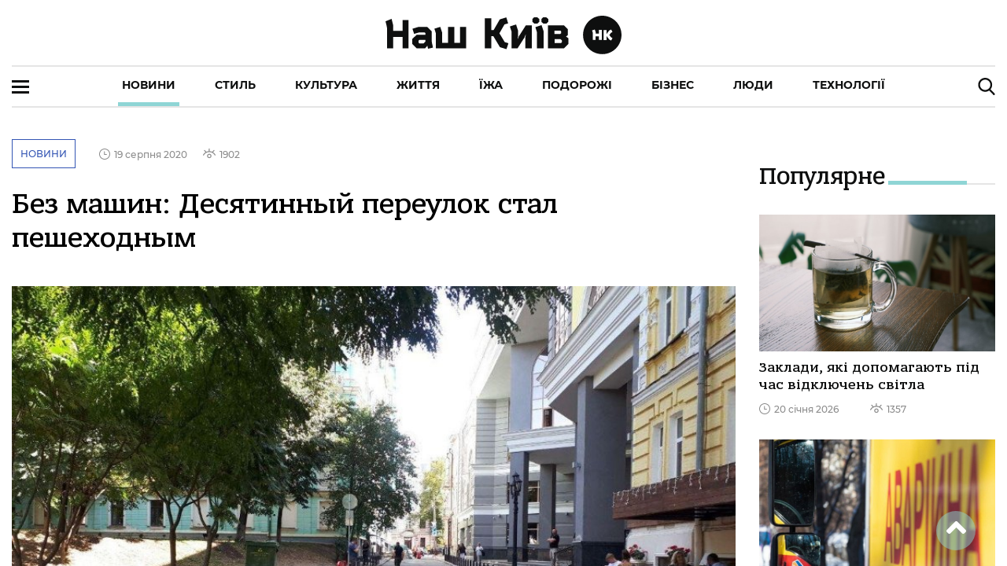

--- FILE ---
content_type: text/html; charset=utf-8
request_url: https://nashkiev.ua/news/bez-mashin-desyatinnyy-pereoulok-stal-peshehodnym
body_size: 164020
content:
<!DOCTYPE html><html lang="ua" class="plt-desktop md hydrated" mode="md"><head><meta charset="utf-8">
  <!-- Global site tag (gtag.js) - Google Analytics -->
  <script async="" src="https://www.googletagmanager.com/gtag/js?id=UA-6640966-1"></script>
  <script>
    window.dataLayer = window.dataLayer || [];
    function gtag(){dataLayer.push(arguments);}
    gtag('js', new Date());

    gtag('config', 'UA-6640966-1');
  </script>

  <style sty-id="sc-ion-app">html.plt-mobile ion-app{-webkit-user-select:none;-moz-user-select:none;-ms-user-select:none;user-select:none}ion-app.force-statusbar-padding{--ion-safe-area-top:20px}</style><style sty-id="sc-ion-menu-md">/*!@:host*/.sc-ion-menu-md-h{--width:304px;--min-width:auto;--max-width:auto;--height:100%;--min-height:auto;--max-height:auto;--background:var(--ion-background-color, #fff);left:0;right:0;top:0;bottom:0;display:none;position:absolute;contain:strict}/*!@:host(.show-menu)*/.show-menu.sc-ion-menu-md-h{display:block}/*!@.menu-inner*/.menu-inner.sc-ion-menu-md{left:0;right:auto;top:0;bottom:0;-webkit-transform:translate3d(-9999px,  0,  0);transform:translate3d(-9999px,  0,  0);display:-ms-flexbox;display:flex;position:absolute;-ms-flex-direction:column;flex-direction:column;-ms-flex-pack:justify;justify-content:space-between;width:var(--width);min-width:var(--min-width);max-width:var(--max-width);height:var(--height);min-height:var(--min-height);max-height:var(--max-height);background:var(--background);contain:strict}/*!@[dir=rtl] .menu-inner, :host-context([dir=rtl]) .menu-inner*/[dir=rtl].sc-ion-menu-md .menu-inner.sc-ion-menu-md,[dir=rtl].sc-ion-menu-md-h .menu-inner.sc-ion-menu-md,[dir=rtl] .sc-ion-menu-md-h .menu-inner.sc-ion-menu-md{left:unset;right:unset;left:auto;right:0}/*!@[dir=rtl] .menu-inner, :host-context([dir=rtl]) .menu-inner*/[dir=rtl].sc-ion-menu-md .menu-inner.sc-ion-menu-md,[dir=rtl].sc-ion-menu-md-h .menu-inner.sc-ion-menu-md,[dir=rtl] .sc-ion-menu-md-h .menu-inner.sc-ion-menu-md{-webkit-transform:translate3d(calc(-1 * -9999px),  0,  0);transform:translate3d(calc(-1 * -9999px),  0,  0)}/*!@:host(.menu-side-start) .menu-inner*/.menu-side-start.sc-ion-menu-md-h .menu-inner.sc-ion-menu-md{--ion-safe-area-right:0px;right:auto;left:0}/*!@:host(.menu-side-end) .menu-inner*/.menu-side-end.sc-ion-menu-md-h .menu-inner.sc-ion-menu-md{--ion-safe-area-left:0px;right:0;left:auto}/*!@ion-backdrop*/ion-backdrop.sc-ion-menu-md{display:none;opacity:0.01;z-index:-1}@media (max-width: 340px){/*!@.menu-inner*/.menu-inner.sc-ion-menu-md{--width:264px}}/*!@:host(.menu-type-reveal)*/.menu-type-reveal.sc-ion-menu-md-h{z-index:0}/*!@:host(.menu-type-reveal.show-menu) .menu-inner*/.menu-type-reveal.show-menu.sc-ion-menu-md-h .menu-inner.sc-ion-menu-md{-webkit-transform:translate3d(0,  0,  0);transform:translate3d(0,  0,  0)}/*!@:host(.menu-type-overlay)*/.menu-type-overlay.sc-ion-menu-md-h{z-index:1000}/*!@:host(.menu-type-overlay) .show-backdrop*/.menu-type-overlay.sc-ion-menu-md-h .show-backdrop.sc-ion-menu-md{display:block;cursor:pointer}/*!@:host(.menu-pane-visible)*/.menu-pane-visible.sc-ion-menu-md-h{width:var(--width);min-width:var(--min-width);max-width:var(--max-width)}/*!@:host(.menu-pane-visible) .menu-inner*/.menu-pane-visible.sc-ion-menu-md-h .menu-inner.sc-ion-menu-md{left:0;right:0;width:auto;-webkit-transform:none !important;transform:none !important;-webkit-box-shadow:none !important;box-shadow:none !important}/*!@:host(.menu-pane-visible) ion-backdrop*/.menu-pane-visible.sc-ion-menu-md-h ion-backdrop.sc-ion-menu-md{display:hidden !important}/*!@:host(.menu-type-overlay) .menu-inner*/.menu-type-overlay.sc-ion-menu-md-h .menu-inner.sc-ion-menu-md{-webkit-box-shadow:4px 0px 16px rgba(0, 0, 0, 0.18);box-shadow:4px 0px 16px rgba(0, 0, 0, 0.18)}</style><style sty-id="sc-ion-content">/*!@:host*/.sc-ion-content-h{--background:var(--ion-background-color, #fff);--color:var(--ion-text-color, #000);--padding-top:0px;--padding-bottom:0px;--padding-start:0px;--padding-end:0px;--keyboard-offset:0px;--offset-top:0px;--offset-bottom:0px;--overflow:auto;display:block;position:relative;-ms-flex:1;flex:1;width:100%;height:100%;margin:0 !important;padding:0 !important;font-family:var(--ion-font-family, inherit);contain:size style}/*!@:host(.ion-color) .inner-scroll*/.ion-color.sc-ion-content-h .inner-scroll.sc-ion-content{background:var(--ion-color-base);color:var(--ion-color-contrast)}/*!@:host(.outer-content)*/.outer-content.sc-ion-content-h{--background:var(--ion-color-step-50, #f2f2f2)}/*!@#background-content*/#background-content.sc-ion-content{left:0px;right:0px;top:calc(var(--offset-top) * -1);bottom:calc(var(--offset-bottom) * -1);position:absolute;background:var(--background)}/*!@.inner-scroll*/.inner-scroll.sc-ion-content{left:0px;right:0px;top:calc(var(--offset-top) * -1);bottom:calc(var(--offset-bottom) * -1);padding-left:var(--padding-start);padding-right:var(--padding-end);padding-top:calc(var(--padding-top) + var(--offset-top));padding-bottom:calc(var(--padding-bottom) + var(--keyboard-offset) + var(--offset-bottom));position:absolute;color:var(--color);-webkit-box-sizing:border-box;box-sizing:border-box;overflow:hidden}@supports ((-webkit-margin-start: 0) or (margin-inline-start: 0)) or (-webkit-margin-start: 0){/*!@.inner-scroll*/.inner-scroll.sc-ion-content{padding-left:unset;padding-right:unset;-webkit-padding-start:var(--padding-start);padding-inline-start:var(--padding-start);-webkit-padding-end:var(--padding-end);padding-inline-end:var(--padding-end)}}/*!@.scroll-y,
.scroll-x*/.scroll-y.sc-ion-content,.scroll-x.sc-ion-content{-webkit-overflow-scrolling:touch;will-change:scroll-position}/*!@.scroll-y*/.scroll-y.sc-ion-content{-ms-touch-action:pan-y;touch-action:pan-y;overflow-y:var(--overflow);overscroll-behavior-y:contain}/*!@.scroll-x*/.scroll-x.sc-ion-content{-ms-touch-action:pan-x;touch-action:pan-x;overflow-x:var(--overflow);overscroll-behavior-x:contain}/*!@.scroll-x.scroll-y*/.scroll-x.scroll-y.sc-ion-content{-ms-touch-action:auto;touch-action:auto}/*!@.overscroll::before,
.overscroll::after*/.overscroll.sc-ion-content::before,.overscroll.sc-ion-content::after{position:absolute;width:1px;height:1px;content:""}/*!@.overscroll::before*/.overscroll.sc-ion-content::before{bottom:-1px}/*!@.overscroll::after*/.overscroll.sc-ion-content::after{top:-1px}/*!@:host(.content-sizing)*/.content-sizing.sc-ion-content-h{contain:none}/*!@:host(.content-sizing) .inner-scroll*/.content-sizing.sc-ion-content-h .inner-scroll.sc-ion-content{position:relative}/*!@.transition-effect*/.transition-effect.sc-ion-content{display:none;position:absolute;left:-100%;width:100%;height:100vh;opacity:0;pointer-events:none}/*!@.transition-cover*/.transition-cover.sc-ion-content{position:absolute;right:0;width:100%;height:100%;background:black;opacity:0.1}/*!@.transition-shadow*/.transition-shadow.sc-ion-content{display:block;position:absolute;right:0;width:10px;height:100%;background-image:url([data-uri]);background-repeat:repeat-y;background-size:10px 16px}/*!@::slotted([slot=fixed])*/.sc-ion-content-s>[slot=fixed]{position:absolute}</style><style sty-id="sc-ion-header-md">ion-header{display:block;position:relative;-ms-flex-order:-1;order:-1;width:100%;z-index:10}ion-header ion-toolbar:first-of-type{padding-top:var(--ion-safe-area-top, 0)}.header-md::after{left:0;bottom:-5px;background-position:left 0 top -2px;position:absolute;width:100%;height:5px;background-image:url([data-uri]);background-repeat:repeat-x;content:""}[dir=rtl] .header-md::after,:host-context([dir=rtl]) .header-md::after{left:unset;right:unset;right:0}[dir=rtl] .header-md::after,:host-context([dir=rtl]) .header-md::after{background-position:right 0 top -2px}.header-collapse-condense{display:none}.header-md.ion-no-border::after{display:none}</style><style sty-id="sc-ion-backdrop-md">/*!@:host*/.sc-ion-backdrop-md-h{left:0;right:0;top:0;bottom:0;display:block;position:absolute;-webkit-transform:translateZ(0);transform:translateZ(0);contain:strict;cursor:pointer;opacity:0.01;-ms-touch-action:none;touch-action:none;z-index:2}/*!@:host(.backdrop-hide)*/.backdrop-hide.sc-ion-backdrop-md-h{background:transparent}/*!@:host(.backdrop-no-tappable)*/.backdrop-no-tappable.sc-ion-backdrop-md-h{cursor:auto}/*!@:host*/.sc-ion-backdrop-md-h{background-color:var(--ion-backdrop-color, #000)}</style><style sty-id="sc-ion-row">/*!@:host*/.sc-ion-row-h{display:-ms-flexbox;display:flex;-ms-flex-wrap:wrap;flex-wrap:wrap}</style><style sty-id="sc-ion-grid">/*!@:host*/.sc-ion-grid-h{padding-left:var(--ion-grid-padding-xs, var(--ion-grid-padding, 5px));padding-right:var(--ion-grid-padding-xs, var(--ion-grid-padding, 5px));padding-top:var(--ion-grid-padding-xs, var(--ion-grid-padding, 5px));padding-bottom:var(--ion-grid-padding-xs, var(--ion-grid-padding, 5px));margin-left:auto;margin-right:auto;display:block;-ms-flex:1;flex:1}@supports ((-webkit-margin-start: 0) or (margin-inline-start: 0)) or (-webkit-margin-start: 0){/*!@:host*/.sc-ion-grid-h{padding-left:unset;padding-right:unset;-webkit-padding-start:var(--ion-grid-padding-xs, var(--ion-grid-padding, 5px));padding-inline-start:var(--ion-grid-padding-xs, var(--ion-grid-padding, 5px));-webkit-padding-end:var(--ion-grid-padding-xs, var(--ion-grid-padding, 5px));padding-inline-end:var(--ion-grid-padding-xs, var(--ion-grid-padding, 5px))}}@media (min-width: 576px){/*!@:host*/.sc-ion-grid-h{padding-left:var(--ion-grid-padding-sm, var(--ion-grid-padding, 5px));padding-right:var(--ion-grid-padding-sm, var(--ion-grid-padding, 5px));padding-top:var(--ion-grid-padding-sm, var(--ion-grid-padding, 5px));padding-bottom:var(--ion-grid-padding-sm, var(--ion-grid-padding, 5px))}/*!@@supports (margin-inline-start: 0) or (-webkit-margin-start: 0)*/@supports .sc-ion-grid (margin-inline-start.sc-ion-grid: 0).sc-ion-grid or.sc-ion-grid (-webkit-margin-start.sc-ion-grid: 0).sc-ion-grid{.sc-ion-grid-h{padding-left:unset;padding-right:unset;-webkit-padding-start:var(--ion-grid-padding-sm, var(--ion-grid-padding, 5px));padding-inline-start:var(--ion-grid-padding-sm, var(--ion-grid-padding, 5px));-webkit-padding-end:var(--ion-grid-padding-sm, var(--ion-grid-padding, 5px));padding-inline-end:var(--ion-grid-padding-sm, var(--ion-grid-padding, 5px))}}}@media (min-width: 768px){/*!@:host*/.sc-ion-grid-h{padding-left:var(--ion-grid-padding-md, var(--ion-grid-padding, 5px));padding-right:var(--ion-grid-padding-md, var(--ion-grid-padding, 5px));padding-top:var(--ion-grid-padding-md, var(--ion-grid-padding, 5px));padding-bottom:var(--ion-grid-padding-md, var(--ion-grid-padding, 5px))}/*!@@supports (margin-inline-start: 0) or (-webkit-margin-start: 0)*/@supports .sc-ion-grid (margin-inline-start.sc-ion-grid: 0).sc-ion-grid or.sc-ion-grid (-webkit-margin-start.sc-ion-grid: 0).sc-ion-grid{.sc-ion-grid-h{padding-left:unset;padding-right:unset;-webkit-padding-start:var(--ion-grid-padding-md, var(--ion-grid-padding, 5px));padding-inline-start:var(--ion-grid-padding-md, var(--ion-grid-padding, 5px));-webkit-padding-end:var(--ion-grid-padding-md, var(--ion-grid-padding, 5px));padding-inline-end:var(--ion-grid-padding-md, var(--ion-grid-padding, 5px))}}}@media (min-width: 992px){/*!@:host*/.sc-ion-grid-h{padding-left:var(--ion-grid-padding-lg, var(--ion-grid-padding, 5px));padding-right:var(--ion-grid-padding-lg, var(--ion-grid-padding, 5px));padding-top:var(--ion-grid-padding-lg, var(--ion-grid-padding, 5px));padding-bottom:var(--ion-grid-padding-lg, var(--ion-grid-padding, 5px))}/*!@@supports (margin-inline-start: 0) or (-webkit-margin-start: 0)*/@supports .sc-ion-grid (margin-inline-start.sc-ion-grid: 0).sc-ion-grid or.sc-ion-grid (-webkit-margin-start.sc-ion-grid: 0).sc-ion-grid{.sc-ion-grid-h{padding-left:unset;padding-right:unset;-webkit-padding-start:var(--ion-grid-padding-lg, var(--ion-grid-padding, 5px));padding-inline-start:var(--ion-grid-padding-lg, var(--ion-grid-padding, 5px));-webkit-padding-end:var(--ion-grid-padding-lg, var(--ion-grid-padding, 5px));padding-inline-end:var(--ion-grid-padding-lg, var(--ion-grid-padding, 5px))}}}@media (min-width: 1200px){/*!@:host*/.sc-ion-grid-h{padding-left:var(--ion-grid-padding-xl, var(--ion-grid-padding, 5px));padding-right:var(--ion-grid-padding-xl, var(--ion-grid-padding, 5px));padding-top:var(--ion-grid-padding-xl, var(--ion-grid-padding, 5px));padding-bottom:var(--ion-grid-padding-xl, var(--ion-grid-padding, 5px))}/*!@@supports (margin-inline-start: 0) or (-webkit-margin-start: 0)*/@supports .sc-ion-grid (margin-inline-start.sc-ion-grid: 0).sc-ion-grid or.sc-ion-grid (-webkit-margin-start.sc-ion-grid: 0).sc-ion-grid{.sc-ion-grid-h{padding-left:unset;padding-right:unset;-webkit-padding-start:var(--ion-grid-padding-xl, var(--ion-grid-padding, 5px));padding-inline-start:var(--ion-grid-padding-xl, var(--ion-grid-padding, 5px));-webkit-padding-end:var(--ion-grid-padding-xl, var(--ion-grid-padding, 5px));padding-inline-end:var(--ion-grid-padding-xl, var(--ion-grid-padding, 5px))}}}@supports ((-webkit-margin-start: 0) or (margin-inline-start: 0)) or (-webkit-margin-start: 0){/*!@:host*/.sc-ion-grid-h{margin-left:unset;margin-right:unset;-webkit-margin-start:auto;margin-inline-start:auto;-webkit-margin-end:auto;margin-inline-end:auto}}/*!@:host(.grid-fixed)*/.grid-fixed.sc-ion-grid-h{width:var(--ion-grid-width-xs, var(--ion-grid-width, 100%));max-width:100%}@media (min-width: 576px){/*!@:host(.grid-fixed)*/.grid-fixed.sc-ion-grid-h{width:var(--ion-grid-width-sm, var(--ion-grid-width, 540px))}}@media (min-width: 768px){/*!@:host(.grid-fixed)*/.grid-fixed.sc-ion-grid-h{width:var(--ion-grid-width-md, var(--ion-grid-width, 720px))}}@media (min-width: 992px){/*!@:host(.grid-fixed)*/.grid-fixed.sc-ion-grid-h{width:var(--ion-grid-width-lg, var(--ion-grid-width, 960px))}}@media (min-width: 1200px){/*!@:host(.grid-fixed)*/.grid-fixed.sc-ion-grid-h{width:var(--ion-grid-width-xl, var(--ion-grid-width, 1140px))}}/*!@:host(.ion-no-padding)*/.ion-no-padding.sc-ion-grid-h{--ion-grid-column-padding:0;--ion-grid-column-padding-xs:0;--ion-grid-column-padding-sm:0;--ion-grid-column-padding-md:0;--ion-grid-column-padding-lg:0;--ion-grid-column-padding-xl:0}</style><style sty-id="sc-ion-toolbar-md">/*!@:host*/.sc-ion-toolbar-md-h{--border-width:0;--border-style:solid;--opacity:1;-moz-osx-font-smoothing:grayscale;-webkit-font-smoothing:antialiased;padding-left:var(--ion-safe-area-left);padding-right:var(--ion-safe-area-right);display:block;position:relative;width:100%;color:var(--color);font-family:var(--ion-font-family, inherit);contain:content;z-index:10;-webkit-box-sizing:border-box;box-sizing:border-box}@supports ((-webkit-margin-start: 0) or (margin-inline-start: 0)) or (-webkit-margin-start: 0){/*!@:host*/.sc-ion-toolbar-md-h{padding-left:unset;padding-right:unset;-webkit-padding-start:var(--ion-safe-area-left);padding-inline-start:var(--ion-safe-area-left);-webkit-padding-end:var(--ion-safe-area-right);padding-inline-end:var(--ion-safe-area-right)}}/*!@:host(.ion-color)*/.ion-color.sc-ion-toolbar-md-h{color:var(--ion-color-contrast)}/*!@:host(.ion-color) .toolbar-background*/.ion-color.sc-ion-toolbar-md-h .toolbar-background.sc-ion-toolbar-md{background:var(--ion-color-base)}/*!@.toolbar-container*/.toolbar-container.sc-ion-toolbar-md{padding-left:var(--padding-start);padding-right:var(--padding-end);padding-top:var(--padding-top);padding-bottom:var(--padding-bottom);display:-ms-flexbox;display:flex;position:relative;-ms-flex-direction:row;flex-direction:row;-ms-flex-align:center;align-items:center;-ms-flex-pack:justify;justify-content:space-between;width:100%;min-height:var(--min-height);contain:content;overflow:hidden;z-index:10;-webkit-box-sizing:border-box;box-sizing:border-box}@supports ((-webkit-margin-start: 0) or (margin-inline-start: 0)) or (-webkit-margin-start: 0){/*!@.toolbar-container*/.toolbar-container.sc-ion-toolbar-md{padding-left:unset;padding-right:unset;-webkit-padding-start:var(--padding-start);padding-inline-start:var(--padding-start);-webkit-padding-end:var(--padding-end);padding-inline-end:var(--padding-end)}}/*!@.toolbar-background*/.toolbar-background.sc-ion-toolbar-md{left:0;right:0;top:0;bottom:0;position:absolute;-webkit-transform:translateZ(0);transform:translateZ(0);border-width:var(--border-width);border-style:var(--border-style);border-color:var(--border-color);background:var(--background);contain:strict;opacity:var(--opacity);z-index:-1;pointer-events:none}/*!@::slotted(ion-progress-bar)*/.sc-ion-toolbar-md-s>ion-progress-bar{left:0;right:0;bottom:0;position:absolute}/*!@:host*/.sc-ion-toolbar-md-h{--background:var(--ion-toolbar-background, var(--ion-background-color, #fff));--color:var(--ion-toolbar-color, var(--ion-text-color, #424242));--border-color:var(--ion-toolbar-border-color, var(--ion-border-color, var(--ion-color-step-150, #c1c4cd)));--padding-top:0;--padding-bottom:0;--padding-start:0;--padding-end:0;--min-height:56px}/*!@.toolbar-content*/.toolbar-content.sc-ion-toolbar-md{-ms-flex:1;flex:1;-ms-flex-order:3;order:3;min-width:0;max-width:100%}/*!@::slotted(ion-segment)*/.sc-ion-toolbar-md-s>ion-segment{min-height:var(--min-height)}/*!@::slotted(.buttons-first-slot)*/.sc-ion-toolbar-md-s>.buttons-first-slot{margin-left:4px}@supports ((-webkit-margin-start: 0) or (margin-inline-start: 0)) or (-webkit-margin-start: 0){/*!@::slotted(.buttons-first-slot)*/.sc-ion-toolbar-md-s>.buttons-first-slot{margin-left:unset;-webkit-margin-start:4px;margin-inline-start:4px}}/*!@::slotted(.buttons-last-slot)*/.sc-ion-toolbar-md-s>.buttons-last-slot{margin-right:4px}@supports ((-webkit-margin-start: 0) or (margin-inline-start: 0)) or (-webkit-margin-start: 0){/*!@::slotted(.buttons-last-slot)*/.sc-ion-toolbar-md-s>.buttons-last-slot{margin-right:unset;-webkit-margin-end:4px;margin-inline-end:4px}}/*!@::slotted([slot=start])*/.sc-ion-toolbar-md-s>[slot=start]{-ms-flex-order:2;order:2}/*!@::slotted([slot=secondary])*/.sc-ion-toolbar-md-s>[slot=secondary]{-ms-flex-order:4;order:4}/*!@::slotted([slot=primary])*/.sc-ion-toolbar-md-s>[slot=primary]{-ms-flex-order:5;order:5;text-align:end}/*!@::slotted([slot=end])*/.sc-ion-toolbar-md-s>[slot=end]{-ms-flex-order:6;order:6;text-align:end}</style><style sty-id="sc-ion-list-md">ion-list{margin-left:0;margin-right:0;margin-top:0;margin-bottom:0;padding-left:0;padding-right:0;padding-top:0;padding-bottom:0;display:block;contain:content;list-style-type:none}ion-list.list-inset{-webkit-transform:translateZ(0);transform:translateZ(0);overflow:hidden}.list-md{margin-left:0;margin-right:0;margin-top:0;margin-bottom:0;padding-left:0;padding-right:0;padding-top:8px;padding-bottom:8px;background:var(--ion-item-background, var(--ion-background-color, #fff))}.list-md>.input:last-child::after{left:0}[dir=rtl] .list-md>.input:last-child::after,:host-context([dir=rtl]) .list-md>.input:last-child::after{left:unset;right:unset;right:0}.list-md.list-inset{margin-left:16px;margin-right:16px;margin-top:16px;margin-bottom:16px;border-radius:2px}@supports ((-webkit-margin-start: 0) or (margin-inline-start: 0)) or (-webkit-margin-start: 0){.list-md.list-inset{margin-left:unset;margin-right:unset;-webkit-margin-start:16px;margin-inline-start:16px;-webkit-margin-end:16px;margin-inline-end:16px}}.list-md.list-inset ion-item:first-child{--border-radius:2px 2px 0 0;--border-width:0 0 1px 0}.list-md.list-inset ion-item:last-child{--border-radius:0 0 2px, 2px;--border-width:0}.list-md.list-inset .item-interactive{--padding-start:0;--padding-end:0}.list-md.list-inset+ion-list.list-inset{margin-top:0}.list-md-lines-none .item{--border-width:0;--inner-border-width:0}.list-md-lines-full .item,.list-md .item-lines-full{--border-width:0 0 1px 0}.list-md-lines-full .item{--inner-border-width:0}.list-md-lines-inset .item,.list-md .item-lines-inset{--inner-border-width:0 0 1px 0}.list-md .item-lines-inset{--border-width:0}.list-md .item-lines-full{--inner-border-width:0}.list-md .item-lines-none{--border-width:0;--inner-border-width:0}ion-card .list-md{margin-left:0;margin-right:0;margin-top:0;margin-bottom:0}</style><style sty-id="sc-ion-col">/*!@:host*/.sc-ion-col-h{padding-left:var(--ion-grid-column-padding-xs, var(--ion-grid-column-padding, 5px));padding-right:var(--ion-grid-column-padding-xs, var(--ion-grid-column-padding, 5px));padding-top:var(--ion-grid-column-padding-xs, var(--ion-grid-column-padding, 5px));padding-bottom:var(--ion-grid-column-padding-xs, var(--ion-grid-column-padding, 5px));margin-left:0;margin-right:0;margin-top:0;margin-bottom:0;-webkit-box-sizing:border-box;box-sizing:border-box;position:relative;-ms-flex-preferred-size:0;flex-basis:0;-ms-flex-positive:1;flex-grow:1;width:100%;max-width:100%;min-height:1px}@supports ((-webkit-margin-start: 0) or (margin-inline-start: 0)) or (-webkit-margin-start: 0){/*!@:host*/.sc-ion-col-h{padding-left:unset;padding-right:unset;-webkit-padding-start:var(--ion-grid-column-padding-xs, var(--ion-grid-column-padding, 5px));padding-inline-start:var(--ion-grid-column-padding-xs, var(--ion-grid-column-padding, 5px));-webkit-padding-end:var(--ion-grid-column-padding-xs, var(--ion-grid-column-padding, 5px));padding-inline-end:var(--ion-grid-column-padding-xs, var(--ion-grid-column-padding, 5px))}}@media (min-width: 576px){/*!@:host*/.sc-ion-col-h{padding-left:var(--ion-grid-column-padding-sm, var(--ion-grid-column-padding, 5px));padding-right:var(--ion-grid-column-padding-sm, var(--ion-grid-column-padding, 5px));padding-top:var(--ion-grid-column-padding-sm, var(--ion-grid-column-padding, 5px));padding-bottom:var(--ion-grid-column-padding-sm, var(--ion-grid-column-padding, 5px))}/*!@@supports (margin-inline-start: 0) or (-webkit-margin-start: 0)*/@supports .sc-ion-col (margin-inline-start.sc-ion-col: 0).sc-ion-col or.sc-ion-col (-webkit-margin-start.sc-ion-col: 0).sc-ion-col{.sc-ion-col-h{padding-left:unset;padding-right:unset;-webkit-padding-start:var(--ion-grid-column-padding-sm, var(--ion-grid-column-padding, 5px));padding-inline-start:var(--ion-grid-column-padding-sm, var(--ion-grid-column-padding, 5px));-webkit-padding-end:var(--ion-grid-column-padding-sm, var(--ion-grid-column-padding, 5px));padding-inline-end:var(--ion-grid-column-padding-sm, var(--ion-grid-column-padding, 5px))}}}@media (min-width: 768px){/*!@:host*/.sc-ion-col-h{padding-left:var(--ion-grid-column-padding-md, var(--ion-grid-column-padding, 5px));padding-right:var(--ion-grid-column-padding-md, var(--ion-grid-column-padding, 5px));padding-top:var(--ion-grid-column-padding-md, var(--ion-grid-column-padding, 5px));padding-bottom:var(--ion-grid-column-padding-md, var(--ion-grid-column-padding, 5px))}/*!@@supports (margin-inline-start: 0) or (-webkit-margin-start: 0)*/@supports .sc-ion-col (margin-inline-start.sc-ion-col: 0).sc-ion-col or.sc-ion-col (-webkit-margin-start.sc-ion-col: 0).sc-ion-col{.sc-ion-col-h{padding-left:unset;padding-right:unset;-webkit-padding-start:var(--ion-grid-column-padding-md, var(--ion-grid-column-padding, 5px));padding-inline-start:var(--ion-grid-column-padding-md, var(--ion-grid-column-padding, 5px));-webkit-padding-end:var(--ion-grid-column-padding-md, var(--ion-grid-column-padding, 5px));padding-inline-end:var(--ion-grid-column-padding-md, var(--ion-grid-column-padding, 5px))}}}@media (min-width: 992px){/*!@:host*/.sc-ion-col-h{padding-left:var(--ion-grid-column-padding-lg, var(--ion-grid-column-padding, 5px));padding-right:var(--ion-grid-column-padding-lg, var(--ion-grid-column-padding, 5px));padding-top:var(--ion-grid-column-padding-lg, var(--ion-grid-column-padding, 5px));padding-bottom:var(--ion-grid-column-padding-lg, var(--ion-grid-column-padding, 5px))}/*!@@supports (margin-inline-start: 0) or (-webkit-margin-start: 0)*/@supports .sc-ion-col (margin-inline-start.sc-ion-col: 0).sc-ion-col or.sc-ion-col (-webkit-margin-start.sc-ion-col: 0).sc-ion-col{.sc-ion-col-h{padding-left:unset;padding-right:unset;-webkit-padding-start:var(--ion-grid-column-padding-lg, var(--ion-grid-column-padding, 5px));padding-inline-start:var(--ion-grid-column-padding-lg, var(--ion-grid-column-padding, 5px));-webkit-padding-end:var(--ion-grid-column-padding-lg, var(--ion-grid-column-padding, 5px));padding-inline-end:var(--ion-grid-column-padding-lg, var(--ion-grid-column-padding, 5px))}}}@media (min-width: 1200px){/*!@:host*/.sc-ion-col-h{padding-left:var(--ion-grid-column-padding-xl, var(--ion-grid-column-padding, 5px));padding-right:var(--ion-grid-column-padding-xl, var(--ion-grid-column-padding, 5px));padding-top:var(--ion-grid-column-padding-xl, var(--ion-grid-column-padding, 5px));padding-bottom:var(--ion-grid-column-padding-xl, var(--ion-grid-column-padding, 5px))}/*!@@supports (margin-inline-start: 0) or (-webkit-margin-start: 0)*/@supports .sc-ion-col (margin-inline-start.sc-ion-col: 0).sc-ion-col or.sc-ion-col (-webkit-margin-start.sc-ion-col: 0).sc-ion-col{.sc-ion-col-h{padding-left:unset;padding-right:unset;-webkit-padding-start:var(--ion-grid-column-padding-xl, var(--ion-grid-column-padding, 5px));padding-inline-start:var(--ion-grid-column-padding-xl, var(--ion-grid-column-padding, 5px));-webkit-padding-end:var(--ion-grid-column-padding-xl, var(--ion-grid-column-padding, 5px));padding-inline-end:var(--ion-grid-column-padding-xl, var(--ion-grid-column-padding, 5px))}}}</style><style sty-id="sc-ion-buttons-md">.sc-ion-buttons-md-h{display:-ms-flexbox;display:flex;-ms-flex-align:center;align-items:center;-webkit-transform:translateZ(0);transform:translateZ(0);z-index:99}.sc-ion-buttons-md-s ion-button{--padding-top:0;--padding-bottom:0;margin-left:0;margin-right:0;margin-top:0;margin-bottom:0}.sc-ion-buttons-md-s ion-button{--padding-top:0;--padding-bottom:0;--padding-start:8px;--padding-end:8px;--box-shadow:none;margin-left:2px;margin-right:2px;height:32px;font-size:14px;font-weight:500}@supports ((-webkit-margin-start: 0) or (margin-inline-start: 0)) or (-webkit-margin-start: 0){.sc-ion-buttons-md-s ion-button{margin-left:unset;margin-right:unset;-webkit-margin-start:2px;margin-inline-start:2px;-webkit-margin-end:2px;margin-inline-end:2px}}.sc-ion-buttons-md-s ion-button:not(.button-round){--border-radius:2px}.sc-ion-buttons-md-h.ion-color.sc-ion-buttons-md-s .button,.ion-color .sc-ion-buttons-md-h.sc-ion-buttons-md-s .button{--color:initial;--color-focused:var(--ion-color-contrast);--color-hover:var(--ion-color-contrast);--background-activated:transparent;--background-focused:var(--ion-color-contrast);--background-hover:var(--ion-color-contrast)}.sc-ion-buttons-md-h.ion-color.sc-ion-buttons-md-s .button-solid,.ion-color .sc-ion-buttons-md-h.sc-ion-buttons-md-s .button-solid{--background:var(--ion-color-contrast);--background-activated:transparent;--background-focused:var(--ion-color-shade);--background-hover:var(--ion-color-base);--color:var(--ion-color-base);--color-focused:var(--ion-color-base);--color-hover:var(--ion-color-base)}.sc-ion-buttons-md-h.ion-color.sc-ion-buttons-md-s .button-outline,.ion-color .sc-ion-buttons-md-h.sc-ion-buttons-md-s .button-outline{--border-color:var(--ion-color-contrast)}.sc-ion-buttons-md-s .button-has-icon-only.button-clear{--padding-top:12px;--padding-end:12px;--padding-bottom:12px;--padding-start:12px;--border-radius:50%;margin-left:0;margin-right:0;margin-top:0;margin-bottom:0;width:48px;height:48px}.sc-ion-buttons-md-s .button{--background-hover:currentColor}.sc-ion-buttons-md-s .button-solid{--color:var(--ion-toolbar-background, var(--ion-background-color, #fff));--background:var(--ion-toolbar-color, var(--ion-text-color, #424242));--background-activated:transparent;--background-focused:currentColor}.sc-ion-buttons-md-s .button-outline{--color:initial;--background:transparent;--background-activated:transparent;--background-focused:currentColor;--background-hover:currentColor;--border-color:currentColor}.sc-ion-buttons-md-s .button-clear{--color:initial;--background:transparent;--background-activated:transparent;--background-focused:currentColor;--background-hover:currentColor}.sc-ion-buttons-md-s ion-icon[slot=start]{margin-left:0;margin-right:0;margin-top:0;margin-bottom:0;margin-right:0.3em;font-size:1.4em}@supports ((-webkit-margin-start: 0) or (margin-inline-start: 0)) or (-webkit-margin-start: 0){.sc-ion-buttons-md-s ion-icon[slot=start]{margin-right:unset;-webkit-margin-end:0.3em;margin-inline-end:0.3em}}.sc-ion-buttons-md-s ion-icon[slot=end]{margin-left:0;margin-right:0;margin-top:0;margin-bottom:0;margin-left:0.4em;font-size:1.4em}@supports ((-webkit-margin-start: 0) or (margin-inline-start: 0)) or (-webkit-margin-start: 0){.sc-ion-buttons-md-s ion-icon[slot=end]{margin-left:unset;-webkit-margin-start:0.4em;margin-inline-start:0.4em}}.sc-ion-buttons-md-s ion-icon[slot=icon-only]{padding-left:0;padding-right:0;padding-top:0;padding-bottom:0;margin-left:0;margin-right:0;margin-top:0;margin-bottom:0;font-size:1.8em}</style><style sty-id="sc-ion-title-md">/*!@:host*/.sc-ion-title-md-h{--color:initial;display:-ms-flexbox;display:flex;-ms-flex:1;flex:1;-ms-flex-align:center;align-items:center;-webkit-transform:translateZ(0);transform:translateZ(0);color:var(--color)}/*!@:host(.ion-color)*/.ion-color.sc-ion-title-md-h{color:var(--ion-color-base)}/*!@.toolbar-title*/.toolbar-title.sc-ion-title-md{display:block;width:100%;text-overflow:ellipsis;white-space:nowrap;overflow:hidden;pointer-events:auto}/*!@:host(.title-small) .toolbar-title*/.title-small.sc-ion-title-md-h .toolbar-title.sc-ion-title-md{white-space:normal}/*!@:host*/.sc-ion-title-md-h{padding-left:20px;padding-right:20px;padding-top:0;padding-bottom:0;font-size:20px;font-weight:500;letter-spacing:0.0125em}@supports ((-webkit-margin-start: 0) or (margin-inline-start: 0)) or (-webkit-margin-start: 0){/*!@:host*/.sc-ion-title-md-h{padding-left:unset;padding-right:unset;-webkit-padding-start:20px;padding-inline-start:20px;-webkit-padding-end:20px;padding-inline-end:20px}}/*!@:host(.title-small)*/.title-small.sc-ion-title-md-h{width:100%;height:100%;font-size:15px;font-weight:normal}</style><style sty-id="sc-ion-item-md">/*!@:host*/.sc-ion-item-md-h{--border-radius:0px;--border-width:0px;--border-style:solid;--padding-top:0px;--padding-bottom:0px;--padding-end:0px;--padding-start:0px;--inner-border-width:0px;--inner-padding-top:0px;--inner-padding-bottom:0px;--inner-padding-start:0px;--inner-padding-end:0px;--inner-box-shadow:none;--show-full-highlight:0;--show-inset-highlight:0;--detail-icon-color:initial;--detail-icon-font-size:20px;--detail-icon-opacity:0.25;--color-activated:var(--color);--color-focused:var(--color);--color-hover:var(--color);--ripple-color:currentColor;-moz-osx-font-smoothing:grayscale;-webkit-font-smoothing:antialiased;display:block;position:relative;-ms-flex-align:center;align-items:center;-ms-flex-pack:justify;justify-content:space-between;outline:none;color:var(--color);font-family:var(--ion-font-family, inherit);text-align:initial;text-decoration:none;overflow:hidden;-webkit-box-sizing:border-box;box-sizing:border-box}/*!@:host(.ion-color) .item-native*/.ion-color.sc-ion-item-md-h .item-native.sc-ion-item-md{background:var(--ion-color-base);color:var(--ion-color-contrast)}/*!@:host(.ion-color) .item-native,
:host(.ion-color) .item-inner*/.ion-color.sc-ion-item-md-h .item-native.sc-ion-item-md,.ion-color.sc-ion-item-md-h .item-inner.sc-ion-item-md{border-color:var(--ion-color-shade)}/*!@:host(.ion-activated) .item-native*/.ion-activated.sc-ion-item-md-h .item-native.sc-ion-item-md{color:var(--color-activated)}/*!@:host(.ion-activated) .item-native::after*/.ion-activated.sc-ion-item-md-h .item-native.sc-ion-item-md::after{background:var(--background-activated);opacity:var(--background-activated-opacity)}/*!@:host(.ion-color.ion-activated) .item-native*/.ion-color.ion-activated.sc-ion-item-md-h .item-native.sc-ion-item-md{color:var(--ion-color-contrast)}/*!@:host(.ion-focused) .item-native*/.ion-focused.sc-ion-item-md-h .item-native.sc-ion-item-md{color:var(--color-focused)}/*!@:host(.ion-focused) .item-native::after*/.ion-focused.sc-ion-item-md-h .item-native.sc-ion-item-md::after{background:var(--background-focused);opacity:var(--background-focused-opacity)}/*!@:host(.ion-color.ion-focused) .item-native*/.ion-color.ion-focused.sc-ion-item-md-h .item-native.sc-ion-item-md{color:var(--ion-color-contrast)}/*!@:host(.ion-color.ion-focused) .item-native::after*/.ion-color.ion-focused.sc-ion-item-md-h .item-native.sc-ion-item-md::after{background:var(--ion-color-contrast)}@media (any-hover: hover){/*!@:host(.ion-activatable:hover) .item-native*/.ion-activatable.sc-ion-item-md-h:hover .item-native.sc-ion-item-md{color:var(--color-hover)}/*!@:host(.ion-activatable:hover) .item-native::after*/.ion-activatable.sc-ion-item-md-h:hover .item-native.sc-ion-item-md::after{background:var(--background-hover);opacity:var(--background-hover-opacity)}/*!@:host(.ion-color.ion-activatable:hover) .item-native*/.ion-color.ion-activatable.sc-ion-item-md-h:hover .item-native.sc-ion-item-md{color:var(--ion-color-contrast)}/*!@:host(.ion-color.ion-activatable:hover) .item-native::after*/.ion-color.ion-activatable.sc-ion-item-md-h:hover .item-native.sc-ion-item-md::after{background:var(--ion-color-contrast)}}/*!@:host(.item-interactive-disabled:not(.item-multiple-inputs))*/.item-interactive-disabled.sc-ion-item-md-h:not(.item-multiple-inputs){cursor:default;pointer-events:none}/*!@:host(.item-disabled)*/.item-disabled.sc-ion-item-md-h{cursor:default;opacity:0.3;pointer-events:none}/*!@.item-native*/.item-native.sc-ion-item-md{border-radius:var(--border-radius);margin-left:0;margin-right:0;margin-top:0;margin-bottom:0;padding-left:calc(var(--padding-start) + var(--ion-safe-area-left, 0px));padding-right:var(--padding-end);padding-top:var(--padding-top);padding-bottom:var(--padding-bottom);font-family:inherit;font-size:inherit;font-style:inherit;font-weight:inherit;letter-spacing:inherit;text-decoration:inherit;text-indent:inherit;text-overflow:inherit;text-transform:inherit;text-align:inherit;white-space:inherit;color:inherit;display:-ms-flexbox;display:flex;position:relative;-ms-flex-align:inherit;align-items:inherit;-ms-flex-pack:inherit;justify-content:inherit;width:100%;min-height:var(--min-height);-webkit-transition:var(--transition);transition:var(--transition);border-width:var(--border-width);border-style:var(--border-style);border-color:var(--border-color);outline:none;background:var(--background);overflow:inherit;-webkit-box-sizing:border-box;box-sizing:border-box;z-index:1}@supports ((-webkit-margin-start: 0) or (margin-inline-start: 0)) or (-webkit-margin-start: 0){/*!@.item-native*/.item-native.sc-ion-item-md{padding-left:unset;padding-right:unset;-webkit-padding-start:calc(var(--padding-start) + var(--ion-safe-area-left, 0px));padding-inline-start:calc(var(--padding-start) + var(--ion-safe-area-left, 0px));-webkit-padding-end:var(--padding-end);padding-inline-end:var(--padding-end)}}/*!@.item-native::-moz-focus-inner*/.item-native.sc-ion-item-md::-moz-focus-inner{border:0}/*!@.item-native::after*/.item-native.sc-ion-item-md::after{left:0;right:0;top:0;bottom:0;position:absolute;content:"";opacity:0;-webkit-transition:var(--transition);transition:var(--transition);z-index:-1}/*!@button, a*/button.sc-ion-item-md,a.sc-ion-item-md{cursor:pointer;-webkit-user-select:none;-moz-user-select:none;-ms-user-select:none;user-select:none;-webkit-user-drag:none}/*!@.item-inner*/.item-inner.sc-ion-item-md{margin-left:0;margin-right:0;margin-top:0;margin-bottom:0;padding-left:var(--inner-padding-start);padding-right:calc(var(--ion-safe-area-right, 0px) + var(--inner-padding-end));padding-top:var(--inner-padding-top);padding-bottom:var(--inner-padding-bottom);display:-ms-flexbox;display:flex;position:relative;-ms-flex:1;flex:1;-ms-flex-direction:inherit;flex-direction:inherit;-ms-flex-align:inherit;align-items:inherit;-ms-flex-item-align:stretch;align-self:stretch;min-height:inherit;border-width:var(--inner-border-width);border-style:var(--border-style);border-color:var(--border-color);-webkit-box-shadow:var(--inner-box-shadow);box-shadow:var(--inner-box-shadow);overflow:inherit;-webkit-box-sizing:border-box;box-sizing:border-box}@supports ((-webkit-margin-start: 0) or (margin-inline-start: 0)) or (-webkit-margin-start: 0){/*!@.item-inner*/.item-inner.sc-ion-item-md{padding-left:unset;padding-right:unset;-webkit-padding-start:var(--inner-padding-start);padding-inline-start:var(--inner-padding-start);-webkit-padding-end:calc(var(--ion-safe-area-right, 0px) + var(--inner-padding-end));padding-inline-end:calc(var(--ion-safe-area-right, 0px) + var(--inner-padding-end))}}/*!@.item-detail-icon*/.item-detail-icon.sc-ion-item-md{color:var(--detail-icon-color);font-size:var(--detail-icon-font-size);opacity:var(--detail-icon-opacity)}/*!@::slotted(ion-icon)*/.sc-ion-item-md-s>ion-icon{font-size:1.6em}/*!@::slotted(ion-button)*/.sc-ion-item-md-s>ion-button{--margin-top:0;--margin-bottom:0;--margin-start:0;--margin-end:0;z-index:1}/*!@::slotted(ion-label)*/.sc-ion-item-md-s>ion-label{-ms-flex:1;flex:1}/*!@:host(.item-input)*/.item-input.sc-ion-item-md-h{-ms-flex-align:center;align-items:center}/*!@.input-wrapper*/.input-wrapper.sc-ion-item-md{display:-ms-flexbox;display:flex;-ms-flex:1;flex:1;-ms-flex-direction:inherit;flex-direction:inherit;-ms-flex-align:inherit;align-items:inherit;-ms-flex-item-align:stretch;align-self:stretch;text-overflow:ellipsis;overflow:inherit;-webkit-box-sizing:border-box;box-sizing:border-box}/*!@:host(.item-label-stacked),
:host(.item-label-floating)*/.item-label-stacked.sc-ion-item-md-h,.item-label-floating.sc-ion-item-md-h{-ms-flex-align:start;align-items:start}/*!@:host(.item-label-stacked) .input-wrapper,
:host(.item-label-floating) .input-wrapper*/.item-label-stacked.sc-ion-item-md-h .input-wrapper.sc-ion-item-md,.item-label-floating.sc-ion-item-md-h .input-wrapper.sc-ion-item-md{-ms-flex:1;flex:1;-ms-flex-direction:column;flex-direction:column}/*!@.item-highlight,
.item-inner-highlight*/.item-highlight.sc-ion-item-md,.item-inner-highlight.sc-ion-item-md{left:0;right:0;bottom:0;position:absolute;background:var(--highlight-background);z-index:1}/*!@.item-highlight*/.item-highlight.sc-ion-item-md{height:var(--full-highlight-height)}/*!@.item-inner-highlight*/.item-inner-highlight.sc-ion-item-md{height:var(--inset-highlight-height)}/*!@:host(.item-interactive.item-has-focus),
:host(.item-interactive.ion-touched.ion-invalid)*/.item-interactive.item-has-focus.sc-ion-item-md-h,.item-interactive.ion-touched.ion-invalid.sc-ion-item-md-h{--full-highlight-height:calc(var(--highlight-height) * var(--show-full-highlight));--inset-highlight-height:calc(var(--highlight-height) * var(--show-inset-highlight))}/*!@:host(.item-interactive.item-has-focus)*/.item-interactive.item-has-focus.sc-ion-item-md-h{--highlight-background:var(--highlight-color-focused)}/*!@:host(.item-interactive.ion-valid)*/.item-interactive.ion-valid.sc-ion-item-md-h{--highlight-background:var(--highlight-color-valid)}/*!@:host(.item-interactive.ion-invalid)*/.item-interactive.ion-invalid.sc-ion-item-md-h{--highlight-background:var(--highlight-color-invalid)}/*!@:host(.item-label-stacked) ::slotted(ion-select),
:host(.item-label-floating) ::slotted(ion-select)*/.sc-ion-item-md-h.item-label-stacked .sc-ion-item-md-s>ion-select,.sc-ion-item-md-h.item-label-floating .sc-ion-item-md-s>ion-select{--padding-start:0;-ms-flex-item-align:stretch;align-self:stretch;width:100%;max-width:100%}/*!@:host(.item-label-stacked) ::slotted(ion-datetime),
:host(.item-label-floating) ::slotted(ion-datetime)*/.sc-ion-item-md-h.item-label-stacked .sc-ion-item-md-s>ion-datetime,.sc-ion-item-md-h.item-label-floating .sc-ion-item-md-s>ion-datetime{--padding-start:0;width:100%}/*!@:host(.item-multiple-inputs) ::slotted(ion-checkbox),
:host(.item-multiple-inputs) ::slotted(ion-datetime),
:host(.item-multiple-inputs) ::slotted(ion-radio),
:host(.item-multiple-inputs) ::slotted(ion-select)*/.sc-ion-item-md-h.item-multiple-inputs .sc-ion-item-md-s>ion-checkbox,.sc-ion-item-md-h.item-multiple-inputs .sc-ion-item-md-s>ion-datetime,.sc-ion-item-md-h.item-multiple-inputs .sc-ion-item-md-s>ion-radio,.sc-ion-item-md-h.item-multiple-inputs .sc-ion-item-md-s>ion-select{position:relative}/*!@:host(.item-textarea)*/.item-textarea.sc-ion-item-md-h{-ms-flex-align:stretch;align-items:stretch}/*!@::slotted(ion-reorder[slot])*/.sc-ion-item-md-s>ion-reorder[slot]{margin-top:0;margin-bottom:0}/*!@ion-ripple-effect*/ion-ripple-effect.sc-ion-item-md{color:var(--ripple-color)}/*!@:host*/.sc-ion-item-md-h{--min-height:48px;--background:var(--ion-item-background, var(--ion-background-color, #fff));--background-activated:transparent;--background-focused:currentColor;--background-hover:currentColor;--background-activated-opacity:0;--background-focused-opacity:.12;--background-hover-opacity:.04;--border-color:var(--ion-item-border-color, var(--ion-border-color, var(--ion-color-step-150, rgba(0, 0, 0, 0.13))));--color:var(--ion-item-color, var(--ion-text-color, #000));--transition:opacity 15ms linear, background-color 15ms linear;--padding-start:16px;--color:var(--ion-item-color, var(--ion-text-color, #000));--border-color:var(--ion-item-border-color, var(--ion-border-color, var(--ion-color-step-150, rgba(0, 0, 0, 0.13))));--inner-padding-end:16px;--inner-border-width:0 0 1px 0;--highlight-height:2px;--highlight-color-focused:var(--ion-color-primary, #3880ff);--highlight-color-valid:var(--ion-color-success, #2dd36f);--highlight-color-invalid:var(--ion-color-danger, #eb445a);font-size:16px;font-weight:normal;text-transform:none}/*!@:host(.ion-color.ion-activated) .item-native::after*/.ion-color.ion-activated.sc-ion-item-md-h .item-native.sc-ion-item-md::after{background:transparent}/*!@:host(.item-interactive)*/.item-interactive.sc-ion-item-md-h{--border-width:0 0 1px 0;--inner-border-width:0;--show-full-highlight:1;--show-inset-highlight:0}/*!@:host(.item-lines-full)*/.item-lines-full.sc-ion-item-md-h{--border-width:0 0 1px 0;--show-full-highlight:1;--show-inset-highlight:0}/*!@:host(.item-lines-inset)*/.item-lines-inset.sc-ion-item-md-h{--inner-border-width:0 0 1px 0;--show-full-highlight:0;--show-inset-highlight:1}/*!@:host(.item-lines-inset),
:host(.item-lines-none)*/.item-lines-inset.sc-ion-item-md-h,.item-lines-none.sc-ion-item-md-h{--border-width:0;--show-full-highlight:0}/*!@:host(.item-lines-full),
:host(.item-lines-none)*/.item-lines-full.sc-ion-item-md-h,.item-lines-none.sc-ion-item-md-h{--inner-border-width:0;--show-inset-highlight:0}/*!@:host(.item-multi-line) ::slotted([slot=start]),
:host(.item-multi-line) ::slotted([slot=end])*/.sc-ion-item-md-h.item-multi-line .sc-ion-item-md-s>[slot=start],.sc-ion-item-md-h.item-multi-line .sc-ion-item-md-s>[slot=end]{margin-top:16px;margin-bottom:16px;-ms-flex-item-align:start;align-self:flex-start}/*!@::slotted([slot=start])*/.sc-ion-item-md-s>[slot=start]{margin-right:32px}@supports ((-webkit-margin-start: 0) or (margin-inline-start: 0)) or (-webkit-margin-start: 0){/*!@::slotted([slot=start])*/.sc-ion-item-md-s>[slot=start]{margin-right:unset;-webkit-margin-end:32px;margin-inline-end:32px}}/*!@::slotted([slot=end])*/.sc-ion-item-md-s>[slot=end]{margin-left:32px}@supports ((-webkit-margin-start: 0) or (margin-inline-start: 0)) or (-webkit-margin-start: 0){/*!@::slotted([slot=end])*/.sc-ion-item-md-s>[slot=end]{margin-left:unset;-webkit-margin-start:32px;margin-inline-start:32px}}/*!@::slotted(ion-icon)*/.sc-ion-item-md-s>ion-icon{color:rgba(var(--ion-text-color-rgb, 0, 0, 0), 0.54);font-size:24px}/*!@:host(.ion-color) ::slotted(ion-icon)*/.sc-ion-item-md-h.ion-color .sc-ion-item-md-s>ion-icon{color:var(--ion-color-contrast)}/*!@::slotted(ion-icon[slot])*/.sc-ion-item-md-s>ion-icon[slot]{margin-top:12px;margin-bottom:12px}/*!@::slotted(ion-icon[slot=start])*/.sc-ion-item-md-s>ion-icon[slot=start]{margin-right:32px}@supports ((-webkit-margin-start: 0) or (margin-inline-start: 0)) or (-webkit-margin-start: 0){/*!@::slotted(ion-icon[slot=start])*/.sc-ion-item-md-s>ion-icon[slot=start]{margin-right:unset;-webkit-margin-end:32px;margin-inline-end:32px}}/*!@::slotted(ion-icon[slot=end])*/.sc-ion-item-md-s>ion-icon[slot=end]{margin-left:16px}@supports ((-webkit-margin-start: 0) or (margin-inline-start: 0)) or (-webkit-margin-start: 0){/*!@::slotted(ion-icon[slot=end])*/.sc-ion-item-md-s>ion-icon[slot=end]{margin-left:unset;-webkit-margin-start:16px;margin-inline-start:16px}}/*!@::slotted(ion-toggle[slot=start]),
::slotted(ion-toggle[slot=end])*/.sc-ion-item-md-s>ion-toggle[slot=start],.sc-ion-item-md-s>ion-toggle[slot=end]{margin-left:0;margin-right:0;margin-top:0;margin-bottom:0}/*!@::slotted(ion-note)*/.sc-ion-item-md-s>ion-note{margin-left:0;margin-right:0;margin-top:0;margin-bottom:0;-ms-flex-item-align:start;align-self:flex-start;font-size:11px}/*!@::slotted(ion-note[slot])*/.sc-ion-item-md-s>ion-note[slot]{padding-left:0;padding-right:0;padding-top:18px;padding-bottom:10px}/*!@::slotted(ion-note[slot=start])*/.sc-ion-item-md-s>ion-note[slot=start]{padding-right:16px}@supports ((-webkit-margin-start: 0) or (margin-inline-start: 0)) or (-webkit-margin-start: 0){/*!@::slotted(ion-note[slot=start])*/.sc-ion-item-md-s>ion-note[slot=start]{padding-right:unset;-webkit-padding-end:16px;padding-inline-end:16px}}/*!@::slotted(ion-note[slot=end])*/.sc-ion-item-md-s>ion-note[slot=end]{padding-left:16px}@supports ((-webkit-margin-start: 0) or (margin-inline-start: 0)) or (-webkit-margin-start: 0){/*!@::slotted(ion-note[slot=end])*/.sc-ion-item-md-s>ion-note[slot=end]{padding-left:unset;-webkit-padding-start:16px;padding-inline-start:16px}}/*!@::slotted(ion-avatar)*/.sc-ion-item-md-s>ion-avatar{width:40px;height:40px}/*!@::slotted(ion-thumbnail)*/.sc-ion-item-md-s>ion-thumbnail{width:56px;height:56px}/*!@::slotted(ion-avatar),
::slotted(ion-thumbnail)*/.sc-ion-item-md-s>ion-avatar,.sc-ion-item-md-s>ion-thumbnail{margin-top:8px;margin-bottom:8px}/*!@::slotted(ion-avatar[slot=start]),
::slotted(ion-thumbnail[slot=start])*/.sc-ion-item-md-s>ion-avatar[slot=start],.sc-ion-item-md-s>ion-thumbnail[slot=start]{margin-right:16px}@supports ((-webkit-margin-start: 0) or (margin-inline-start: 0)) or (-webkit-margin-start: 0){/*!@::slotted(ion-avatar[slot=start]),
::slotted(ion-thumbnail[slot=start])*/.sc-ion-item-md-s>ion-avatar[slot=start],.sc-ion-item-md-s>ion-thumbnail[slot=start]{margin-right:unset;-webkit-margin-end:16px;margin-inline-end:16px}}/*!@::slotted(ion-avatar[slot=end]),
::slotted(ion-thumbnail[slot=end])*/.sc-ion-item-md-s>ion-avatar[slot=end],.sc-ion-item-md-s>ion-thumbnail[slot=end]{margin-left:16px}@supports ((-webkit-margin-start: 0) or (margin-inline-start: 0)) or (-webkit-margin-start: 0){/*!@::slotted(ion-avatar[slot=end]),
::slotted(ion-thumbnail[slot=end])*/.sc-ion-item-md-s>ion-avatar[slot=end],.sc-ion-item-md-s>ion-thumbnail[slot=end]{margin-left:unset;-webkit-margin-start:16px;margin-inline-start:16px}}/*!@::slotted(ion-label)*/.sc-ion-item-md-s>ion-label{margin-left:0;margin-right:0;margin-top:11px;margin-bottom:10px}/*!@:host(.item-label-stacked) ::slotted([slot=end]),
:host(.item-label-floating) ::slotted([slot=end])*/.sc-ion-item-md-h.item-label-stacked .sc-ion-item-md-s>[slot=end],.sc-ion-item-md-h.item-label-floating .sc-ion-item-md-s>[slot=end]{margin-top:7px;margin-bottom:7px}/*!@:host(.item-toggle) ::slotted(ion-label),
:host(.item-radio) ::slotted(ion-label)*/.sc-ion-item-md-h.item-toggle .sc-ion-item-md-s>ion-label,.sc-ion-item-md-h.item-radio .sc-ion-item-md-s>ion-label{margin-left:0}@supports ((-webkit-margin-start: 0) or (margin-inline-start: 0)) or (-webkit-margin-start: 0){/*!@:host(.item-toggle) ::slotted(ion-label),
:host(.item-radio) ::slotted(ion-label)*/.sc-ion-item-md-h.item-toggle .sc-ion-item-md-s>ion-label,.sc-ion-item-md-h.item-radio .sc-ion-item-md-s>ion-label{margin-left:unset;-webkit-margin-start:0;margin-inline-start:0}}/*!@::slotted(.button-small)*/.sc-ion-item-md-s>.button-small{--padding-top:0;--padding-bottom:0;--padding-start:.6em;--padding-end:.6em;height:25px;font-size:12px}/*!@:host(.item-label-floating),
:host(.item-label-stacked)*/.item-label-floating.sc-ion-item-md-h,.item-label-stacked.sc-ion-item-md-h{--min-height:55px}/*!@:host(.item-label-stacked) ::slotted(ion-select),
:host(.item-label-floating) ::slotted(ion-select)*/.sc-ion-item-md-h.item-label-stacked .sc-ion-item-md-s>ion-select,.sc-ion-item-md-h.item-label-floating .sc-ion-item-md-s>ion-select{--padding-top:8px;--padding-bottom:8px;--padding-start:0}/*!@:host(.item-has-focus:not(.ion-color)) ::slotted(.label-stacked),
:host(.item-has-focus:not(.ion-color)) ::slotted(.label-floating)*/.sc-ion-item-md-h.item-has-focus:not(.ion-color) .sc-ion-item-md-s>.label-stacked,.sc-ion-item-md-h.item-has-focus:not(.ion-color) .sc-ion-item-md-s>.label-floating{color:var(--ion-color-primary, #3880ff)}</style><style sty-id="sc-ion-label-md">.item.sc-ion-label-md-h,.item .sc-ion-label-md-h{--color:initial;display:block;color:var(--color);font-family:var(--ion-font-family, inherit);font-size:inherit;text-overflow:ellipsis;white-space:nowrap;overflow:hidden;-webkit-box-sizing:border-box;box-sizing:border-box}.ion-color.sc-ion-label-md-h{color:var(--ion-color-base)}.ion-text-wrap.sc-ion-label-md-h,[text-wrap].sc-ion-label-md-h{white-space:normal}.item-interactive-disabled.sc-ion-label-md-h:not(.item-multiple-inputs),.item-interactive-disabled:not(.item-multiple-inputs) .sc-ion-label-md-h{cursor:default;opacity:0.3;pointer-events:none}.item-input.sc-ion-label-md-h,.item-input .sc-ion-label-md-h{-ms-flex:initial;flex:initial;max-width:200px;pointer-events:none}.item-textarea.sc-ion-label-md-h,.item-textarea .sc-ion-label-md-h{-ms-flex-item-align:baseline;align-self:baseline}.label-fixed.sc-ion-label-md-h{-ms-flex:0 0 100px;flex:0 0 100px;width:100px;min-width:100px;max-width:200px}.label-stacked.sc-ion-label-md-h,.label-floating.sc-ion-label-md-h{margin-bottom:0;-ms-flex-item-align:stretch;align-self:stretch;width:auto;max-width:100%}.label-no-animate.label-floating.sc-ion-label-md-h{-webkit-transition:none;transition:none}.sc-ion-label-md-s h1,.sc-ion-label-md-s h2,.sc-ion-label-md-s h3,.sc-ion-label-md-s h4,.sc-ion-label-md-s h5,.sc-ion-label-md-s h6{text-overflow:inherit;overflow:inherit}.ion-text-wrap.sc-ion-label-md-h,[text-wrap].sc-ion-label-md-h{line-height:1.5}.label-stacked.sc-ion-label-md-h{-webkit-transform-origin:left top;transform-origin:left top;-webkit-transform:translate3d(0,  50%,  0) scale(0.75);transform:translate3d(0,  50%,  0) scale(0.75);-webkit-transition:color 150ms cubic-bezier(0.4, 0, 0.2, 1);transition:color 150ms cubic-bezier(0.4, 0, 0.2, 1)}[dir=rtl].sc-ion-label-md-h -no-combinator.label-stacked.sc-ion-label-md-h,[dir=rtl] .sc-ion-label-md-h -no-combinator.label-stacked.sc-ion-label-md-h,[dir=rtl].label-stacked.sc-ion-label-md-h,[dir=rtl] .label-stacked.sc-ion-label-md-h{-webkit-transform-origin:right top;transform-origin:right top}.label-floating.sc-ion-label-md-h{-webkit-transform:translate3d(0,  96%,  0);transform:translate3d(0,  96%,  0);-webkit-transform-origin:left top;transform-origin:left top;-webkit-transition:color 150ms cubic-bezier(0.4, 0, 0.2, 1), -webkit-transform 150ms cubic-bezier(0.4, 0, 0.2, 1);transition:color 150ms cubic-bezier(0.4, 0, 0.2, 1), -webkit-transform 150ms cubic-bezier(0.4, 0, 0.2, 1);transition:color 150ms cubic-bezier(0.4, 0, 0.2, 1), transform 150ms cubic-bezier(0.4, 0, 0.2, 1);transition:color 150ms cubic-bezier(0.4, 0, 0.2, 1), transform 150ms cubic-bezier(0.4, 0, 0.2, 1), -webkit-transform 150ms cubic-bezier(0.4, 0, 0.2, 1)}[dir=rtl].sc-ion-label-md-h -no-combinator.label-floating.sc-ion-label-md-h,[dir=rtl] .sc-ion-label-md-h -no-combinator.label-floating.sc-ion-label-md-h,[dir=rtl].label-floating.sc-ion-label-md-h,[dir=rtl] .label-floating.sc-ion-label-md-h{-webkit-transform-origin:right top;transform-origin:right top}.label-stacked.sc-ion-label-md-h,.label-floating.sc-ion-label-md-h{margin-left:0;margin-right:0;margin-top:0;margin-bottom:0}.item-select.label-floating.sc-ion-label-md-h,.item-select .label-floating.sc-ion-label-md-h{-webkit-transform:translate3d(0,  130%,  0);transform:translate3d(0,  130%,  0)}.item-has-focus.label-floating.sc-ion-label-md-h,.item-has-focus .label-floating.sc-ion-label-md-h,.item-has-placeholder.label-floating.sc-ion-label-md-h,.item-has-placeholder .label-floating.sc-ion-label-md-h,.item-has-value.label-floating.sc-ion-label-md-h,.item-has-value .label-floating.sc-ion-label-md-h{-webkit-transform:translate3d(0,  50%,  0) scale(0.75);transform:translate3d(0,  50%,  0) scale(0.75)}.item-has-focus.label-stacked.sc-ion-label-md-h,.item-has-focus .label-stacked.sc-ion-label-md-h,.item-has-focus.label-floating.sc-ion-label-md-h,.item-has-focus .label-floating.sc-ion-label-md-h{color:var(--ion-color-primary, #3880ff)}.sc-ion-label-md-s h1{margin-left:0;margin-right:0;margin-top:0;margin-bottom:2px;font-size:24px;font-weight:normal}.sc-ion-label-md-s h2{margin-left:0;margin-right:0;margin-top:2px;margin-bottom:2px;font-size:16px;font-weight:normal}.sc-ion-label-md-s h3,.sc-ion-label-md-s h4,.sc-ion-label-md-s h5,.sc-ion-label-md-s h6{margin-left:0;margin-right:0;margin-top:2px;margin-bottom:2px;font-size:14px;font-weight:normal;line-height:normal}.sc-ion-label-md-s p{margin-left:0;margin-right:0;margin-top:0;margin-bottom:2px;font-size:14px;line-height:20px;text-overflow:inherit;overflow:inherit}.sc-ion-label-md-s>p{color:var(--ion-color-step-600, #666666)}.sc-ion-label-md-h.ion-color.sc-ion-label-md-s>p,.ion-color .sc-ion-label-md-h.sc-ion-label-md-s>p{color:inherit}</style><style sty-id="sc-ion-searchbar-md">.sc-ion-searchbar-md-h{--placeholder-color:initial;--placeholder-font-style:initial;--placeholder-font-weight:initial;--placeholder-opacity:.5;-moz-osx-font-smoothing:grayscale;-webkit-font-smoothing:antialiased;display:-ms-flexbox;display:flex;position:relative;-ms-flex-align:center;align-items:center;width:100%;color:var(--color);font-family:var(--ion-font-family, inherit);-webkit-box-sizing:border-box;box-sizing:border-box}.ion-color.sc-ion-searchbar-md-h{color:var(--ion-color-contrast)}.ion-color.sc-ion-searchbar-md-h .searchbar-input.sc-ion-searchbar-md{background:var(--ion-color-base)}.ion-color.sc-ion-searchbar-md-h .searchbar-clear-button.sc-ion-searchbar-md,.ion-color.sc-ion-searchbar-md-h .searchbar-cancel-button.sc-ion-searchbar-md,.ion-color.sc-ion-searchbar-md-h .searchbar-search-icon.sc-ion-searchbar-md{color:inherit}.searchbar-search-icon.sc-ion-searchbar-md{color:var(--icon-color);pointer-events:none}.searchbar-input-container.sc-ion-searchbar-md{display:block;position:relative;-ms-flex-negative:1;flex-shrink:1;width:100%}.searchbar-input.sc-ion-searchbar-md{font-family:inherit;font-size:inherit;font-style:inherit;font-weight:inherit;letter-spacing:inherit;text-decoration:inherit;text-indent:inherit;text-overflow:inherit;text-transform:inherit;text-align:inherit;white-space:inherit;color:inherit;border-radius:var(--border-radius);display:block;width:100%;border:0;outline:none;background:var(--background);font-family:inherit;-webkit-box-shadow:var(--box-shadow);box-shadow:var(--box-shadow);-webkit-box-sizing:border-box;box-sizing:border-box;-webkit-appearance:none;-moz-appearance:none;appearance:none}.searchbar-input.sc-ion-searchbar-md::-webkit-input-placeholder{color:var(--placeholder-color);font-family:inherit;font-style:var(--placeholder-font-style);font-weight:var(--placeholder-font-weight);opacity:var(--placeholder-opacity)}.searchbar-input.sc-ion-searchbar-md::-moz-placeholder{color:var(--placeholder-color);font-family:inherit;font-style:var(--placeholder-font-style);font-weight:var(--placeholder-font-weight);opacity:var(--placeholder-opacity)}.searchbar-input.sc-ion-searchbar-md:-ms-input-placeholder{color:var(--placeholder-color);font-family:inherit;font-style:var(--placeholder-font-style);font-weight:var(--placeholder-font-weight);opacity:var(--placeholder-opacity)}.searchbar-input.sc-ion-searchbar-md::-ms-input-placeholder{color:var(--placeholder-color);font-family:inherit;font-style:var(--placeholder-font-style);font-weight:var(--placeholder-font-weight);opacity:var(--placeholder-opacity)}.searchbar-input.sc-ion-searchbar-md::placeholder{color:var(--placeholder-color);font-family:inherit;font-style:var(--placeholder-font-style);font-weight:var(--placeholder-font-weight);opacity:var(--placeholder-opacity)}.searchbar-input.sc-ion-searchbar-md::-webkit-search-cancel-button,.searchbar-input.sc-ion-searchbar-md::-ms-clear{display:none}.searchbar-cancel-button.sc-ion-searchbar-md{margin-left:0;margin-right:0;margin-top:0;margin-bottom:0;display:none;height:100%;border:0;outline:none;color:var(--cancel-button-color);cursor:pointer;-webkit-appearance:none;-moz-appearance:none;appearance:none}.searchbar-cancel-button.sc-ion-searchbar-md>div.sc-ion-searchbar-md{display:-ms-flexbox;display:flex;-ms-flex-align:center;align-items:center;-ms-flex-pack:center;justify-content:center;width:100%;height:100%}.searchbar-clear-button.sc-ion-searchbar-md{margin-left:0;margin-right:0;margin-top:0;margin-bottom:0;padding-left:0;padding-right:0;padding-top:0;padding-bottom:0;display:none;min-height:0;outline:none;color:var(--clear-button-color);-webkit-appearance:none;-moz-appearance:none;appearance:none}.searchbar-has-value.searchbar-has-focus.sc-ion-searchbar-md-h .searchbar-clear-button.sc-ion-searchbar-md{display:block}.searchbar-disabled.sc-ion-searchbar-md-h{cursor:default;opacity:0.4;pointer-events:none}.sc-ion-searchbar-md-h{--background:var(--ion-background-color, #fff);--border-radius:2px;--box-shadow:0 2px 2px 0 rgba(0, 0, 0, 0.14), 0 3px 1px -2px rgba(0, 0, 0, 0.2), 0 1px 5px 0 rgba(0, 0, 0, 0.12);--cancel-button-color:var(--ion-color-step-900, #1a1a1a);--clear-button-color:initial;--color:var(--ion-color-step-850, #262626);--icon-color:var(--ion-color-step-600, #666666);padding-left:8px;padding-right:8px;padding-top:8px;padding-bottom:8px;background:inherit}@supports ((-webkit-margin-start: 0) or (margin-inline-start: 0)) or (-webkit-margin-start: 0){.sc-ion-searchbar-md-h{padding-left:unset;padding-right:unset;-webkit-padding-start:8px;padding-inline-start:8px;-webkit-padding-end:8px;padding-inline-end:8px}}.searchbar-search-icon.sc-ion-searchbar-md{left:16px;top:11px;width:21px;height:21px}[dir=rtl].sc-ion-searchbar-md .searchbar-search-icon.sc-ion-searchbar-md,[dir=rtl].sc-ion-searchbar-md-h .searchbar-search-icon.sc-ion-searchbar-md,[dir=rtl] .sc-ion-searchbar-md-h .searchbar-search-icon.sc-ion-searchbar-md{left:unset;right:unset;right:16px}.searchbar-cancel-button.sc-ion-searchbar-md{left:5px;top:0;background-color:transparent;font-size:1.6em}[dir=rtl].sc-ion-searchbar-md .searchbar-cancel-button.sc-ion-searchbar-md,[dir=rtl].sc-ion-searchbar-md-h .searchbar-cancel-button.sc-ion-searchbar-md,[dir=rtl] .sc-ion-searchbar-md-h .searchbar-cancel-button.sc-ion-searchbar-md{left:unset;right:unset;right:5px}.searchbar-search-icon.sc-ion-searchbar-md,.searchbar-cancel-button.sc-ion-searchbar-md{position:absolute}.searchbar-search-icon.ion-activated.sc-ion-searchbar-md,.searchbar-cancel-button.ion-activated.sc-ion-searchbar-md{background-color:transparent}.searchbar-input.sc-ion-searchbar-md{padding-left:55px;padding-right:55px;padding-top:6px;padding-bottom:6px;background-position:left 8px center;height:auto;font-size:16px;font-weight:400;line-height:30px}@supports ((-webkit-margin-start: 0) or (margin-inline-start: 0)) or (-webkit-margin-start: 0){.searchbar-input.sc-ion-searchbar-md{padding-left:unset;padding-right:unset;-webkit-padding-start:55px;padding-inline-start:55px;-webkit-padding-end:55px;padding-inline-end:55px}}[dir=rtl].sc-ion-searchbar-md .searchbar-input.sc-ion-searchbar-md,[dir=rtl].sc-ion-searchbar-md-h .searchbar-input.sc-ion-searchbar-md,[dir=rtl] .sc-ion-searchbar-md-h .searchbar-input.sc-ion-searchbar-md{background-position:right 8px center}.searchbar-clear-button.sc-ion-searchbar-md{right:13px;top:0;padding-left:0;padding-right:0;padding-top:0;padding-bottom:0;position:absolute;height:100%;border:0;background-color:transparent}[dir=rtl].sc-ion-searchbar-md .searchbar-clear-button.sc-ion-searchbar-md,[dir=rtl].sc-ion-searchbar-md-h .searchbar-clear-button.sc-ion-searchbar-md,[dir=rtl] .sc-ion-searchbar-md-h .searchbar-clear-button.sc-ion-searchbar-md{left:unset;right:unset;left:13px}.searchbar-clear-button.ion-activated.sc-ion-searchbar-md{background-color:transparent}.searchbar-clear-icon.sc-ion-searchbar-md{width:22px;height:100%}.searchbar-has-focus.sc-ion-searchbar-md-h .searchbar-search-icon.sc-ion-searchbar-md{display:block}.searchbar-has-focus.sc-ion-searchbar-md-h .searchbar-cancel-button.sc-ion-searchbar-md,.searchbar-should-show-cancel.sc-ion-searchbar-md-h .searchbar-cancel-button.sc-ion-searchbar-md{display:block}.searchbar-has-focus.sc-ion-searchbar-md-h .searchbar-cancel-button.sc-ion-searchbar-md+.searchbar-search-icon.sc-ion-searchbar-md,.searchbar-should-show-cancel.sc-ion-searchbar-md-h .searchbar-cancel-button.sc-ion-searchbar-md+.searchbar-search-icon.sc-ion-searchbar-md{display:none}ion-toolbar.sc-ion-searchbar-md-h,ion-toolbar .sc-ion-searchbar-md-h{padding-left:7px;padding-right:7px;padding-top:3px;padding-bottom:3px}@supports ((-webkit-margin-start: 0) or (margin-inline-start: 0)) or (-webkit-margin-start: 0){ion-toolbar.sc-ion-searchbar-md-h,ion-toolbar .sc-ion-searchbar-md-h{padding-left:unset;padding-right:unset;-webkit-padding-start:7px;padding-inline-start:7px;-webkit-padding-end:7px;padding-inline-end:7px}}</style><style sty-id="sc-ion-img">/*!@:host*/.sc-ion-img-h{display:block;-o-object-fit:contain;object-fit:contain}/*!@img*/img.sc-ion-img{display:block;width:100%;height:100%;-o-object-fit:inherit;object-fit:inherit;-o-object-position:inherit;object-position:inherit}</style><style sty-id="sc-ion-icon">/*!@:host*/.sc-ion-icon-h{display:inline-block;width:1em;height:1em;contain:strict;fill:currentColor;-webkit-box-sizing:content-box !important;box-sizing:content-box !important}/*!@:host .ionicon*/.sc-ion-icon-h .ionicon.sc-ion-icon{stroke:currentColor}/*!@.ionicon-fill-none*/.ionicon-fill-none.sc-ion-icon{fill:none}/*!@.ionicon-stroke-width*/.ionicon-stroke-width.sc-ion-icon{stroke-width:32px;stroke-width:var(--ionicon-stroke-width, 32px)}/*!@.icon-inner,
.ionicon,
svg*/.icon-inner.sc-ion-icon,.ionicon.sc-ion-icon,svg.sc-ion-icon{display:block;height:100%;width:100%}/*!@:host(.flip-rtl) .icon-inner*/.flip-rtl.sc-ion-icon-h .icon-inner.sc-ion-icon{-webkit-transform:scaleX(-1);transform:scaleX(-1)}/*!@:host(.icon-small)*/.icon-small.sc-ion-icon-h{font-size:18px !important}/*!@:host(.icon-large)*/.icon-large.sc-ion-icon-h{font-size:32px !important}/*!@:host(.ion-color)*/.ion-color.sc-ion-icon-h{color:var(--ion-color-base) !important}/*!@:host(.ion-color-primary)*/.ion-color-primary.sc-ion-icon-h{--ion-color-base:var(--ion-color-primary, #3880ff)}/*!@:host(.ion-color-secondary)*/.ion-color-secondary.sc-ion-icon-h{--ion-color-base:var(--ion-color-secondary, #0cd1e8)}/*!@:host(.ion-color-tertiary)*/.ion-color-tertiary.sc-ion-icon-h{--ion-color-base:var(--ion-color-tertiary, #f4a942)}/*!@:host(.ion-color-success)*/.ion-color-success.sc-ion-icon-h{--ion-color-base:var(--ion-color-success, #10dc60)}/*!@:host(.ion-color-warning)*/.ion-color-warning.sc-ion-icon-h{--ion-color-base:var(--ion-color-warning, #ffce00)}/*!@:host(.ion-color-danger)*/.ion-color-danger.sc-ion-icon-h{--ion-color-base:var(--ion-color-danger, #f14141)}/*!@:host(.ion-color-light)*/.ion-color-light.sc-ion-icon-h{--ion-color-base:var(--ion-color-light, #f4f5f8)}/*!@:host(.ion-color-medium)*/.ion-color-medium.sc-ion-icon-h{--ion-color-base:var(--ion-color-medium, #989aa2)}/*!@:host(.ion-color-dark)*/.ion-color-dark.sc-ion-icon-h{--ion-color-base:var(--ion-color-dark, #222428)}</style><link rel="dns-prefetch" href="https://api.nashkiev.ua">
  <link rel="dns-prefetch" href="https://connect.facebook.net">
  <link rel="dns-prefetch" href="https://www.googletagmanager.com">
  <link rel="dns-prefetch" href="https://www.facebook.com">
  <link rel="dns-prefetch" href="https://www.google-analytics.com">

  
  <title>Десятинный переулок стал пешеходным | НашКиїв.UA</title>
  <meta name="description" content="Десятинный переулок в Шевченковском районе Киева сделали пешеходным. Теперь по нему нельзя ездить на автомобилях. Переулок соединяет улицу Владимирскую с Пейзажной аллеей. На нем ввели новую схему движения и запретили движение транспорта.

">
  <meta property="og:locale" content="ru_RU">
  <meta property="og:type" content="article">
  <meta property="og:title" content="Без машин: Десятинный переулок стал пешеходным | НашКиїв.UA">
  <meta property="og:description" content="Припаркованные в переулке машины будут эвакуировать.">
  <meta property="og:url" content="https://nashkiev.ua/news/bez-mashin-desyatinnyy-pereoulok-stal-peshehodnym">
  <meta property="og:site_name" content="НашКиїв.UA">
  <meta property="og:image" content="https://api.nashkiev.ua/img-srv/image/width=860,quality=85/media-storage/08_2020/130f857d4d356bd5_mi.jpg">
  <meta name="twitter:card" content="summary_large_image">
  <meta name="copyright" content="nashkiev.ua">
  <meta name="language" content="ru">
  <link rel="image_src" type="image/jpeg" href="https://nashkiev.ua/assets/img/NK-logo-header-UA.svg">

  <base href="/">

  <meta name="viewport" content="width=device-width, initial-scale=1, shrink-to-fit=no, maximum-scale=5">
  <meta name="format-detection" content="telephone=no">
  <meta name="msapplication-tap-highlight" content="no">


  <link rel="shortcut icon" href="assets/img/favicon.ico">
  <link rel="icon" type="image/vnd.microsoft.icon" href="assets/img/favicon.ico">
  <link rel="icon" type="image/x-icon" href="assets/img/favicon.ico">
  <link rel="icon" href="assets/img/favicon.ico">

  <link rel="preload" href="/assets/webfonts/fa-brands-400.woff2" as="font" type="font/woff2" crossorigin="anonymous">
  <link rel="preload" href="/assets/webfonts/fa-regular-400.woff2" as="font" type="font/woff2" crossorigin="anonymous">
  <link rel="preload" href="/assets/webfonts/fa-solid-900.woff2" as="font" type="font/woff2" crossorigin="anonymous">

  <link rel="stylesheet" href="/assets/css/bandera-fonts.css?v=1">
  <link rel="stylesheet" href="/assets/css/montserrat-fonts.css?v=2">
  <link rel="stylesheet" href="/assets/css/next-fonts.css?v=1">

  <!-- Facebook Pixel Code -->
  <script>
    !function(f,b,e,v,n,t,s)
    {if(f.fbq)return;n=f.fbq=function(){n.callMethod?
            n.callMethod.apply(n,arguments):n.queue.push(arguments)};
      if(!f._fbq)f._fbq=n;n.push=n;n.loaded=!0;n.version='2.0';
      n.queue=[];t=b.createElement(e);t.async=!0;
      t.src=v;s=b.getElementsByTagName(e)[0];
      s.parentNode.insertBefore(t,s)}(window, document,'script',
            'https://connect.facebook.net/en_US/fbevents.js');
    fbq('init', '364743007998012');
    fbq('track', 'PageView');
  </script>
  <noscript><img height="1" width="1" style="display:none"
                 src="https://www.facebook.com/tr?id=364743007998012&ev=PageView&noscript=1"
  /></noscript>
  <!-- End Facebook Pixel Code -->

  <script src="splide.min.js"></script>

  <script type="text/javascript">
    (window.globalAmlAds = window.globalAmlAds || []).push(function() {
      globalAml.defineSlot({z: '710aca11-0377-4eb1-9298-f695fed73d95', ph: 'admixer_710aca1103774eb19298f695fed73d95_zone_65091_sect_472_site_459', i: 'inv-nets', s:'bc8f7bf6-8c81-4e6f-84ec-4bf3b147a3e3', sender: 'admixer'});
      globalAml.defineSlot({z: '215f8cfb-d885-48af-b681-53a79528a88a', ph: 'admixer_215f8cfbd88548afb68153a79528a88a_zone_65092_sect_472_site_459', i: 'inv-nets', s:'bc8f7bf6-8c81-4e6f-84ec-4bf3b147a3e3', sender: 'admixer'});
      globalAml.singleRequest("admixer");});
  </script>

  <script type="text/javascript">
    (window.globalAmlAds = window.globalAmlAds || []).push(function() {
      globalAml.display('admixer_710aca1103774eb19298f695fed73d95_zone_65091_sect_472_site_459');
    });
  </script>
  <script type="text/javascript">
    (window.globalAmlAds = window.globalAmlAds || []).push(function() {
      globalAml.display('admixer_215f8cfbd88548afb68153a79528a88a_zone_65092_sect_472_site_459');
    });
  </script>

<link rel="stylesheet" href="styles.1960f44c30e51099d6af.css"><style ng-transition="serverApp">.my-custom-menu[_ngcontent-sc133]{--width:100%}ion-item[_ngcontent-sc133]{--inner-border-width:0 0 0 0}ion-menu[_ngcontent-sc133]   ion-item[_ngcontent-sc133]{--min-height:18px}.header-img[_ngcontent-sc133]   img[_ngcontent-sc133]{width:180px;margin:10px 0 0}ion-toolbar[_ngcontent-sc133]{--min-height:33px}ion-header[_ngcontent-sc133]{padding:7px 0 6px}ion-label[_ngcontent-sc133]{font-family:MontserratBold;cursor:pointer;font-size:16px!important;text-transform:uppercase;margin:2px;line-height:38px}ion-label[_ngcontent-sc133]   a[_ngcontent-sc133]{text-decoration:none;color:#939598}ion-label[_ngcontent-sc133]   a[_ngcontent-sc133]:hover{color:#3355b4}ion-buttons[slot=start][_ngcontent-sc133]{margin-left:7px}ion-buttons[slot=end][_ngcontent-sc133]{margin-right:7px;width:45px}ion-searchbar[_ngcontent-sc133]{--color:#0e0f0f;--placeholder-color:#464646;--box-shadow:0 0 10px rgba(0,0,0,0.5);--font-size:14px}.searchbar-input[_ngcontent-sc133]{font-size:16px!important}.category-label[_ngcontent-sc133]{--color:#0e0f0f!important;font-weight:500}.mark-label[_ngcontent-sc133]{--color:#464646!important}.category-label[_ngcontent-sc133]:hover, .mark-label[_ngcontent-sc133]:hover{--color:#3355b4!important}.category-menu[_ngcontent-sc133]{line-height:50px}#category[_ngcontent-sc133]{border-bottom:1px solid #e5e5e5;height:0;overflow:hidden;margin:0 15px 7px}#category.block-animation[_ngcontent-sc133]{height:300px;transition:height .8s linear .2s}#category.block-animation-hide[_ngcontent-sc133]{height:0;transition:height .8s linear .2s}</style><style ng-transition="serverApp"></style><style ng-transition="serverApp">.header-brand[_ngcontent-sc135]{height:300px;width:100%;background-color:#fff}.header-brand-mobile[_ngcontent-sc135]{height:98px;margin-bottom:10px}.header-brand-mobile[_ngcontent-sc135]   a[_ngcontent-sc135]{text-align:center}.header-brand-mobile[_ngcontent-sc135]   img[_ngcontent-sc135]{height:98px;width:auto}</style><style ng-transition="serverApp">.footer-menu-col[_ngcontent-sc134]   a[_ngcontent-sc134]{display:block;color:#939598;font-family:HelveticaLight,serif;font-weight:300;font-size:18px;padding:0 5px 8px 0;text-transform:uppercase;text-decoration:none}.footer-menu-col[_ngcontent-sc134]   a.active[_ngcontent-sc134], .footer-menu-col[_ngcontent-sc134]   a[_ngcontent-sc134]:hover{text-decoration:none;color:#2d3238}@media (min-width:1px) and (max-width:767px){.footer-wrapper[_ngcontent-sc134]{padding-left:15px;padding-right:15px}.footer-logo[_ngcontent-sc134]{width:100%;border-bottom:2px solid #000;padding-bottom:10px;margin-bottom:25px}.footer-logo[_ngcontent-sc134]   a[_ngcontent-sc134]{max-width:280px;display:block;margin:0 auto}.footer-mb-position[_ngcontent-sc134]{display:flow-root;align-items:center;width:100%}.footer-mb-bottom-menu[_ngcontent-sc134]{border-top:7px solid #e2e3e4;margin-top:15px;padding-top:15px}.footer-menu[_ngcontent-sc134]{width:100%;display:inline;float:left}.mb-menu-col-50[_ngcontent-sc134]{width:44%;margin:0 3%;float:left}.footer-menu-col[_ngcontent-sc134]   a[_ngcontent-sc134]{font-size:18px}}.hided[_ngcontent-sc134]{display:none!important}</style><meta name="keywords" content="улицы, правила"><meta httpequiv="Last-Modified" content="2020-08-19T09:13:00+03:00"></head>

<body>
<app-root _nghost-sc133="" ng-version="9.1.12"><ion-app _ngcontent-sc133="" class="md ion-page hydrated"><!----><ion-menu _ngcontent-sc133="" side="start" menuid="first" contentid="main-content" class="my-custom-menu sc-ion-menu-md-h md menu-type-overlay menu-side-start hydrated" s-mode="md" role="navigation" content-id="main-content" menu-id="first"><!----><!--org-location for <ion-header> (host=undefined)--><!--org-location for <ion-content> (host=undefined)--><div class="menu-inner sc-ion-menu-md sc-ion-menu-md-s" part="container"><!--<slot> (host=ion-menu)--><ion-header _ngcontent-sc133="" class="ion-no-border md header-md header-collapse-none hydrated" s-mode="md" role="banner"><!----><!--org-location for <ion-toolbar> (host=undefined)--><!--<slot> (host=ion-header)--><ion-toolbar _ngcontent-sc133="" s-mode="md" class="sc-ion-toolbar-md-h in-toolbar md toolbar-title-default hydrated"><!----><!--org-location for <ion-buttons> (host=undefined)--><!--org-location for <ion-title> (host=undefined)--><!--org-location for <ion-buttons> (host=undefined)--><div class="toolbar-background sc-ion-toolbar-md"></div><div class="toolbar-container sc-ion-toolbar-md sc-ion-toolbar-md-s"><!--<slot name="start"> (host=ion-toolbar)--><ion-buttons _ngcontent-sc133="" slot="start" s-mode="md" class="sc-ion-buttons-md-h sc-ion-buttons-md-s md hydrated"><!----><div _ngcontent-sc133="" class="clear-btn"></div></ion-buttons><!--<slot name="secondary"> (host=ion-toolbar)--><div class="toolbar-content sc-ion-toolbar-md sc-ion-toolbar-md-s"><!--<slot> (host=ion-toolbar)--><ion-title _ngcontent-sc133="" s-mode="md" class="sc-ion-title-md-h md title-default hydrated"><!----><!--org-location for <div> (host=undefined)--><div class="toolbar-title sc-ion-title-md sc-ion-title-md-s"><!--<slot> (host=ion-title)--><div _ngcontent-sc133="" class="ion-text-center header-img"><img _ngcontent-sc133="" alt="Наш Киев лого" src="../assets/img/NK-logo-header-UA.svg"></div></div></ion-title></div><!--<slot name="primary"> (host=ion-toolbar)--><!--<slot name="end"> (host=ion-toolbar)--><ion-buttons _ngcontent-sc133="" slot="end" s-mode="md" class="sc-ion-buttons-md-h sc-ion-buttons-md-s md hydrated"><!----></ion-buttons></div></ion-toolbar></ion-header><ion-content _ngcontent-sc133="" class="sc-ion-content-h md sc-ion-content-s hydrated"><!----><!--org-location for <ion-list> (host=undefined)--><div id="background-content" part="background" class="sc-ion-content"></div><main class="inner-scroll scroll-y sc-ion-content sc-ion-content-s" part="scroll"><!--<slot> (host=ion-content)--><ion-list _ngcontent-sc133="" s-mode="md" class="md list-md hydrated"><!----><ion-item _ngcontent-sc133="" style="margin-top: 10px;" s-mode="md" class="sc-ion-item-md-h item md in-list ion-focusable hydrated"><!----><!--org-location for <ion-label> (host=undefined)--><!--org-location for <div> (host=undefined)--><!--org-location for <div> (host=undefined)--><div class="item-native sc-ion-item-md sc-ion-item-md-s" part="native"><!--<slot name="start"> (host=ion-item)--><div class="item-inner sc-ion-item-md sc-ion-item-md-s"><div class="input-wrapper sc-ion-item-md sc-ion-item-md-s"><!--<slot> (host=ion-item)--><ion-label _ngcontent-sc133="" class="category-label category-menu sc-ion-label-md-h sc-ion-label-md-s md hydrated" s-mode="md"><!---->Категорії</ion-label><div _ngcontent-sc133="" class="burger-btn-category"></div><div _ngcontent-sc133="" class="close-btn-category hided"></div></div><!--<slot name="end"> (host=ion-item)--><div class="item-inner-highlight sc-ion-item-md"></div></div></div><div class="item-highlight sc-ion-item-md"></div></ion-item><div _ngcontent-sc133="" id="category" class="block-animation-hide"><ion-row _ngcontent-sc133="" class="sc-ion-row-h md sc-ion-row-s hydrated"><!----><!--org-location for <ion-col> (host=undefined)--><!--org-location for <ion-col> (host=undefined)--><!--<slot> (host=ion-row)--><ion-col _ngcontent-sc133="" size="6" class="no-padding-lr sc-ion-col-h md sc-ion-col-s hydrated" style="flex: 0 0 50%; width: 50%; max-width: 50%;"><!----><!--org-location for <ion-item> (host=undefined)--><!--org-location for <ion-item> (host=undefined)--><!--org-location for <ion-item> (host=undefined)--><!--org-location for <ion-item> (host=undefined)--><!--org-location for <ion-item> (host=undefined)--><!--org-location for <ion-item> (host=undefined)--><!--org-location for <ion-item> (host=undefined)--><!--org-location for []--><!--<slot> (host=ion-col)--><ion-item _ngcontent-sc133="" s-mode="md" class="sc-ion-item-md-h item md in-list ion-focusable hydrated"><!----><!--org-location for <ion-label> (host=undefined)--><div class="item-native sc-ion-item-md sc-ion-item-md-s" part="native"><!--<slot name="start"> (host=ion-item)--><div class="item-inner sc-ion-item-md sc-ion-item-md-s"><div class="input-wrapper sc-ion-item-md sc-ion-item-md-s"><!--<slot> (host=ion-item)--><ion-label _ngcontent-sc133="" class="mark-label sc-ion-label-md-h sc-ion-label-md-s md hydrated" s-mode="md"><!---->promo</ion-label></div><!--<slot name="end"> (host=ion-item)--><div class="item-inner-highlight sc-ion-item-md"></div></div></div><div class="item-highlight sc-ion-item-md"></div></ion-item><ion-item _ngcontent-sc133="" s-mode="md" class="sc-ion-item-md-h item md in-list ion-focusable hydrated"><!----><!--org-location for <ion-label> (host=undefined)--><div class="item-native sc-ion-item-md sc-ion-item-md-s" part="native"><!--<slot name="start"> (host=ion-item)--><div class="item-inner sc-ion-item-md sc-ion-item-md-s"><div class="input-wrapper sc-ion-item-md sc-ion-item-md-s"><!--<slot> (host=ion-item)--><ion-label _ngcontent-sc133="" class="mark-label sc-ion-label-md-h sc-ion-label-md-s md hydrated" s-mode="md"><!---->Спецпроєкти</ion-label></div><!--<slot name="end"> (host=ion-item)--><div class="item-inner-highlight sc-ion-item-md"></div></div></div><div class="item-highlight sc-ion-item-md"></div></ion-item><ion-item _ngcontent-sc133="" s-mode="md" class="sc-ion-item-md-h item md in-list ion-focusable hydrated"><!----><!--org-location for <ion-label> (host=undefined)--><div class="item-native sc-ion-item-md sc-ion-item-md-s" part="native"><!--<slot name="start"> (host=ion-item)--><div class="item-inner sc-ion-item-md sc-ion-item-md-s"><div class="input-wrapper sc-ion-item-md sc-ion-item-md-s"><!--<slot> (host=ion-item)--><ion-label _ngcontent-sc133="" class="mark-label sc-ion-label-md-h sc-ion-label-md-s md hydrated" s-mode="md"><!---->Історії</ion-label></div><!--<slot name="end"> (host=ion-item)--><div class="item-inner-highlight sc-ion-item-md"></div></div></div><div class="item-highlight sc-ion-item-md"></div></ion-item><ion-item _ngcontent-sc133="" s-mode="md" class="sc-ion-item-md-h item md in-list ion-focusable hydrated"><!----><!--org-location for <ion-label> (host=undefined)--><div class="item-native sc-ion-item-md sc-ion-item-md-s" part="native"><!--<slot name="start"> (host=ion-item)--><div class="item-inner sc-ion-item-md sc-ion-item-md-s"><div class="input-wrapper sc-ion-item-md sc-ion-item-md-s"><!--<slot> (host=ion-item)--><ion-label _ngcontent-sc133="" class="mark-label sc-ion-label-md-h sc-ion-label-md-s md hydrated" s-mode="md"><!---->Медіа</ion-label></div><!--<slot name="end"> (host=ion-item)--><div class="item-inner-highlight sc-ion-item-md"></div></div></div><div class="item-highlight sc-ion-item-md"></div></ion-item><ion-item _ngcontent-sc133="" s-mode="md" class="sc-ion-item-md-h item md in-list ion-focusable hydrated"><!----><!--org-location for <ion-label> (host=undefined)--><div class="item-native sc-ion-item-md sc-ion-item-md-s" part="native"><!--<slot name="start"> (host=ion-item)--><div class="item-inner sc-ion-item-md sc-ion-item-md-s"><div class="input-wrapper sc-ion-item-md sc-ion-item-md-s"><!--<slot> (host=ion-item)--><ion-label _ngcontent-sc133="" class="mark-label sc-ion-label-md-h sc-ion-label-md-s md hydrated" s-mode="md"><!---->Місто</ion-label></div><!--<slot name="end"> (host=ion-item)--><div class="item-inner-highlight sc-ion-item-md"></div></div></div><div class="item-highlight sc-ion-item-md"></div></ion-item><ion-item _ngcontent-sc133="" s-mode="md" class="sc-ion-item-md-h item md in-list ion-focusable hydrated"><!----><!--org-location for <ion-label> (host=undefined)--><div class="item-native sc-ion-item-md sc-ion-item-md-s" part="native"><!--<slot name="start"> (host=ion-item)--><div class="item-inner sc-ion-item-md sc-ion-item-md-s"><div class="input-wrapper sc-ion-item-md sc-ion-item-md-s"><!--<slot> (host=ion-item)--><ion-label _ngcontent-sc133="" class="mark-label sc-ion-label-md-h sc-ion-label-md-s md hydrated" s-mode="md"><!---->Речі</ion-label></div><!--<slot name="end"> (host=ion-item)--><div class="item-inner-highlight sc-ion-item-md"></div></div></div><div class="item-highlight sc-ion-item-md"></div></ion-item><ion-item _ngcontent-sc133="" s-mode="md" class="sc-ion-item-md-h item md in-list ion-focusable hydrated"><!----><!--org-location for <ion-label> (host=undefined)--><div class="item-native sc-ion-item-md sc-ion-item-md-s" part="native"><!--<slot name="start"> (host=ion-item)--><div class="item-inner sc-ion-item-md sc-ion-item-md-s"><div class="input-wrapper sc-ion-item-md sc-ion-item-md-s"><!--<slot> (host=ion-item)--><ion-label _ngcontent-sc133="" class="mark-label sc-ion-label-md-h sc-ion-label-md-s md hydrated" s-mode="md"><!---->Місця</ion-label></div><!--<slot name="end"> (host=ion-item)--><div class="item-inner-highlight sc-ion-item-md"></div></div></div><div class="item-highlight sc-ion-item-md"></div></ion-item><!----></ion-col><ion-col _ngcontent-sc133="" size="6" class="no-padding-lr sc-ion-col-h md sc-ion-col-s hydrated" style="flex: 0 0 50%; width: 50%; max-width: 50%;"><!----><!--org-location for <ion-item> (host=undefined)--><!--org-location for <ion-item> (host=undefined)--><!--org-location for <ion-item> (host=undefined)--><!--org-location for <ion-item> (host=undefined)--><!--org-location for <ion-item> (host=undefined)--><!--org-location for <ion-item> (host=undefined)--><!--org-location for <ion-item> (host=undefined)--><!--org-location for <ion-item> (host=undefined)--><!--org-location for <ion-item> (host=undefined)--><!--org-location for <ion-item> (host=undefined)--><!--org-location for <ion-item> (host=undefined)--><!--org-location for <ion-item> (host=undefined)--><!--org-location for []--><!--<slot> (host=ion-col)--><ion-item _ngcontent-sc133="" s-mode="md" class="sc-ion-item-md-h item md in-list ion-focusable hydrated"><!----><!--org-location for <ion-label> (host=undefined)--><div class="item-native sc-ion-item-md sc-ion-item-md-s" part="native"><!--<slot name="start"> (host=ion-item)--><div class="item-inner sc-ion-item-md sc-ion-item-md-s"><div class="input-wrapper sc-ion-item-md sc-ion-item-md-s"><!--<slot> (host=ion-item)--><ion-label _ngcontent-sc133="" class="mark-label sc-ion-label-md-h sc-ion-label-md-s md hydrated" s-mode="md"><!---->Кіно</ion-label></div><!--<slot name="end"> (host=ion-item)--><div class="item-inner-highlight sc-ion-item-md"></div></div></div><div class="item-highlight sc-ion-item-md"></div></ion-item><ion-item _ngcontent-sc133="" s-mode="md" class="sc-ion-item-md-h item md in-list ion-focusable hydrated"><!----><!--org-location for <ion-label> (host=undefined)--><div class="item-native sc-ion-item-md sc-ion-item-md-s" part="native"><!--<slot name="start"> (host=ion-item)--><div class="item-inner sc-ion-item-md sc-ion-item-md-s"><div class="input-wrapper sc-ion-item-md sc-ion-item-md-s"><!--<slot> (host=ion-item)--><ion-label _ngcontent-sc133="" class="mark-label sc-ion-label-md-h sc-ion-label-md-s md hydrated" s-mode="md"><!---->Книги</ion-label></div><!--<slot name="end"> (host=ion-item)--><div class="item-inner-highlight sc-ion-item-md"></div></div></div><div class="item-highlight sc-ion-item-md"></div></ion-item><ion-item _ngcontent-sc133="" s-mode="md" class="sc-ion-item-md-h item md in-list ion-focusable hydrated"><!----><!--org-location for <ion-label> (host=undefined)--><div class="item-native sc-ion-item-md sc-ion-item-md-s" part="native"><!--<slot name="start"> (host=ion-item)--><div class="item-inner sc-ion-item-md sc-ion-item-md-s"><div class="input-wrapper sc-ion-item-md sc-ion-item-md-s"><!--<slot> (host=ion-item)--><ion-label _ngcontent-sc133="" class="mark-label sc-ion-label-md-h sc-ion-label-md-s md hydrated" s-mode="md"><!---->Гаджети</ion-label></div><!--<slot name="end"> (host=ion-item)--><div class="item-inner-highlight sc-ion-item-md"></div></div></div><div class="item-highlight sc-ion-item-md"></div></ion-item><ion-item _ngcontent-sc133="" s-mode="md" class="sc-ion-item-md-h item md in-list ion-focusable hydrated"><!----><!--org-location for <ion-label> (host=undefined)--><div class="item-native sc-ion-item-md sc-ion-item-md-s" part="native"><!--<slot name="start"> (host=ion-item)--><div class="item-inner sc-ion-item-md sc-ion-item-md-s"><div class="input-wrapper sc-ion-item-md sc-ion-item-md-s"><!--<slot> (host=ion-item)--><ion-label _ngcontent-sc133="" class="mark-label sc-ion-label-md-h sc-ion-label-md-s md hydrated" s-mode="md"><!---->Музика</ion-label></div><!--<slot name="end"> (host=ion-item)--><div class="item-inner-highlight sc-ion-item-md"></div></div></div><div class="item-highlight sc-ion-item-md"></div></ion-item><ion-item _ngcontent-sc133="" s-mode="md" class="sc-ion-item-md-h item md in-list ion-focusable hydrated"><!----><!--org-location for <ion-label> (host=undefined)--><div class="item-native sc-ion-item-md sc-ion-item-md-s" part="native"><!--<slot name="start"> (host=ion-item)--><div class="item-inner sc-ion-item-md sc-ion-item-md-s"><div class="input-wrapper sc-ion-item-md sc-ion-item-md-s"><!--<slot> (host=ion-item)--><ion-label _ngcontent-sc133="" class="mark-label sc-ion-label-md-h sc-ion-label-md-s md hydrated" s-mode="md"><!---->спорт</ion-label></div><!--<slot name="end"> (host=ion-item)--><div class="item-inner-highlight sc-ion-item-md"></div></div></div><div class="item-highlight sc-ion-item-md"></div></ion-item><ion-item _ngcontent-sc133="" s-mode="md" class="sc-ion-item-md-h item md in-list ion-focusable hydrated"><!----><!--org-location for <ion-label> (host=undefined)--><div class="item-native sc-ion-item-md sc-ion-item-md-s" part="native"><!--<slot name="start"> (host=ion-item)--><div class="item-inner sc-ion-item-md sc-ion-item-md-s"><div class="input-wrapper sc-ion-item-md sc-ion-item-md-s"><!--<slot> (host=ion-item)--><ion-label _ngcontent-sc133="" class="mark-label sc-ion-label-md-h sc-ion-label-md-s md hydrated" s-mode="md"><!---->Афіша</ion-label></div><!--<slot name="end"> (host=ion-item)--><div class="item-inner-highlight sc-ion-item-md"></div></div></div><div class="item-highlight sc-ion-item-md"></div></ion-item><ion-item _ngcontent-sc133="" s-mode="md" class="sc-ion-item-md-h item md in-list ion-focusable hydrated"><!----><!--org-location for <ion-label> (host=undefined)--><div class="item-native sc-ion-item-md sc-ion-item-md-s" part="native"><!--<slot name="start"> (host=ion-item)--><div class="item-inner sc-ion-item-md sc-ion-item-md-s"><div class="input-wrapper sc-ion-item-md sc-ion-item-md-s"><!--<slot> (host=ion-item)--><ion-label _ngcontent-sc133="" class="mark-label sc-ion-label-md-h sc-ion-label-md-s md hydrated" s-mode="md"><!---->Краса</ion-label></div><!--<slot name="end"> (host=ion-item)--><div class="item-inner-highlight sc-ion-item-md"></div></div></div><div class="item-highlight sc-ion-item-md"></div></ion-item><ion-item _ngcontent-sc133="" s-mode="md" class="sc-ion-item-md-h item md in-list ion-focusable hydrated"><!----><!--org-location for <ion-label> (host=undefined)--><div class="item-native sc-ion-item-md sc-ion-item-md-s" part="native"><!--<slot name="start"> (host=ion-item)--><div class="item-inner sc-ion-item-md sc-ion-item-md-s"><div class="input-wrapper sc-ion-item-md sc-ion-item-md-s"><!--<slot> (host=ion-item)--><ion-label _ngcontent-sc133="" class="mark-label sc-ion-label-md-h sc-ion-label-md-s md hydrated" s-mode="md"><!---->Здоровʼя</ion-label></div><!--<slot name="end"> (host=ion-item)--><div class="item-inner-highlight sc-ion-item-md"></div></div></div><div class="item-highlight sc-ion-item-md"></div></ion-item><ion-item _ngcontent-sc133="" s-mode="md" class="sc-ion-item-md-h item md in-list ion-focusable hydrated"><!----><!--org-location for <ion-label> (host=undefined)--><div class="item-native sc-ion-item-md sc-ion-item-md-s" part="native"><!--<slot name="start"> (host=ion-item)--><div class="item-inner sc-ion-item-md sc-ion-item-md-s"><div class="input-wrapper sc-ion-item-md sc-ion-item-md-s"><!--<slot> (host=ion-item)--><ion-label _ngcontent-sc133="" class="mark-label sc-ion-label-md-h sc-ion-label-md-s md hydrated" s-mode="md"><!---->Освіта</ion-label></div><!--<slot name="end"> (host=ion-item)--><div class="item-inner-highlight sc-ion-item-md"></div></div></div><div class="item-highlight sc-ion-item-md"></div></ion-item><ion-item _ngcontent-sc133="" s-mode="md" class="sc-ion-item-md-h item md in-list ion-focusable hydrated"><!----><!--org-location for <ion-label> (host=undefined)--><div class="item-native sc-ion-item-md sc-ion-item-md-s" part="native"><!--<slot name="start"> (host=ion-item)--><div class="item-inner sc-ion-item-md sc-ion-item-md-s"><div class="input-wrapper sc-ion-item-md sc-ion-item-md-s"><!--<slot> (host=ion-item)--><ion-label _ngcontent-sc133="" class="mark-label sc-ion-label-md-h sc-ion-label-md-s md hydrated" s-mode="md"><!---->Ігри</ion-label></div><!--<slot name="end"> (host=ion-item)--><div class="item-inner-highlight sc-ion-item-md"></div></div></div><div class="item-highlight sc-ion-item-md"></div></ion-item><ion-item _ngcontent-sc133="" s-mode="md" class="sc-ion-item-md-h item md in-list ion-focusable hydrated"><!----><!--org-location for <ion-label> (host=undefined)--><div class="item-native sc-ion-item-md sc-ion-item-md-s" part="native"><!--<slot name="start"> (host=ion-item)--><div class="item-inner sc-ion-item-md sc-ion-item-md-s"><div class="input-wrapper sc-ion-item-md sc-ion-item-md-s"><!--<slot> (host=ion-item)--><ion-label _ngcontent-sc133="" class="mark-label sc-ion-label-md-h sc-ion-label-md-s md hydrated" s-mode="md"><!---->Психологія</ion-label></div><!--<slot name="end"> (host=ion-item)--><div class="item-inner-highlight sc-ion-item-md"></div></div></div><div class="item-highlight sc-ion-item-md"></div></ion-item><ion-item _ngcontent-sc133="" s-mode="md" class="sc-ion-item-md-h item md in-list ion-focusable hydrated"><!----><!--org-location for <ion-label> (host=undefined)--><div class="item-native sc-ion-item-md sc-ion-item-md-s" part="native"><!--<slot name="start"> (host=ion-item)--><div class="item-inner sc-ion-item-md sc-ion-item-md-s"><div class="input-wrapper sc-ion-item-md sc-ion-item-md-s"><!--<slot> (host=ion-item)--><ion-label _ngcontent-sc133="" class="mark-label sc-ion-label-md-h sc-ion-label-md-s md hydrated" s-mode="md"><!---->СЕКС</ion-label></div><!--<slot name="end"> (host=ion-item)--><div class="item-inner-highlight sc-ion-item-md"></div></div></div><div class="item-highlight sc-ion-item-md"></div></ion-item><!----></ion-col></ion-row></div><ion-item _ngcontent-sc133="" s-mode="md" class="sc-ion-item-md-h item md in-list ion-focusable hydrated"><!----><!--org-location for <ion-label> (host=undefined)--><div class="item-native sc-ion-item-md sc-ion-item-md-s" part="native"><!--<slot name="start"> (host=ion-item)--><div class="item-inner sc-ion-item-md sc-ion-item-md-s"><div class="input-wrapper sc-ion-item-md sc-ion-item-md-s"><!--<slot> (host=ion-item)--><ion-label _ngcontent-sc133="" class="category-label sc-ion-label-md-h sc-ion-label-md-s md hydrated" s-mode="md"><!---->Новини</ion-label></div><!--<slot name="end"> (host=ion-item)--><div class="item-inner-highlight sc-ion-item-md"></div></div></div><div class="item-highlight sc-ion-item-md"></div></ion-item><ion-item _ngcontent-sc133="" s-mode="md" class="sc-ion-item-md-h item md in-list ion-focusable hydrated"><!----><!--org-location for <ion-label> (host=undefined)--><div class="item-native sc-ion-item-md sc-ion-item-md-s" part="native"><!--<slot name="start"> (host=ion-item)--><div class="item-inner sc-ion-item-md sc-ion-item-md-s"><div class="input-wrapper sc-ion-item-md sc-ion-item-md-s"><!--<slot> (host=ion-item)--><ion-label _ngcontent-sc133="" class="category-label sc-ion-label-md-h sc-ion-label-md-s md hydrated" s-mode="md"><!---->Стиль</ion-label></div><!--<slot name="end"> (host=ion-item)--><div class="item-inner-highlight sc-ion-item-md"></div></div></div><div class="item-highlight sc-ion-item-md"></div></ion-item><ion-item _ngcontent-sc133="" s-mode="md" class="sc-ion-item-md-h item md in-list ion-focusable hydrated"><!----><!--org-location for <ion-label> (host=undefined)--><div class="item-native sc-ion-item-md sc-ion-item-md-s" part="native"><!--<slot name="start"> (host=ion-item)--><div class="item-inner sc-ion-item-md sc-ion-item-md-s"><div class="input-wrapper sc-ion-item-md sc-ion-item-md-s"><!--<slot> (host=ion-item)--><ion-label _ngcontent-sc133="" class="category-label sc-ion-label-md-h sc-ion-label-md-s md hydrated" s-mode="md"><!---->Культура</ion-label></div><!--<slot name="end"> (host=ion-item)--><div class="item-inner-highlight sc-ion-item-md"></div></div></div><div class="item-highlight sc-ion-item-md"></div></ion-item><ion-item _ngcontent-sc133="" s-mode="md" class="sc-ion-item-md-h item md in-list ion-focusable hydrated"><!----><!--org-location for <ion-label> (host=undefined)--><div class="item-native sc-ion-item-md sc-ion-item-md-s" part="native"><!--<slot name="start"> (host=ion-item)--><div class="item-inner sc-ion-item-md sc-ion-item-md-s"><div class="input-wrapper sc-ion-item-md sc-ion-item-md-s"><!--<slot> (host=ion-item)--><ion-label _ngcontent-sc133="" class="category-label sc-ion-label-md-h sc-ion-label-md-s md hydrated" s-mode="md"><!---->Життя</ion-label></div><!--<slot name="end"> (host=ion-item)--><div class="item-inner-highlight sc-ion-item-md"></div></div></div><div class="item-highlight sc-ion-item-md"></div></ion-item><ion-item _ngcontent-sc133="" s-mode="md" class="sc-ion-item-md-h item md in-list ion-focusable hydrated"><!----><!--org-location for <ion-label> (host=undefined)--><div class="item-native sc-ion-item-md sc-ion-item-md-s" part="native"><!--<slot name="start"> (host=ion-item)--><div class="item-inner sc-ion-item-md sc-ion-item-md-s"><div class="input-wrapper sc-ion-item-md sc-ion-item-md-s"><!--<slot> (host=ion-item)--><ion-label _ngcontent-sc133="" class="category-label sc-ion-label-md-h sc-ion-label-md-s md hydrated" s-mode="md"><!---->Їжа</ion-label></div><!--<slot name="end"> (host=ion-item)--><div class="item-inner-highlight sc-ion-item-md"></div></div></div><div class="item-highlight sc-ion-item-md"></div></ion-item><ion-item _ngcontent-sc133="" s-mode="md" class="sc-ion-item-md-h item md in-list ion-focusable hydrated"><!----><!--org-location for <ion-label> (host=undefined)--><div class="item-native sc-ion-item-md sc-ion-item-md-s" part="native"><!--<slot name="start"> (host=ion-item)--><div class="item-inner sc-ion-item-md sc-ion-item-md-s"><div class="input-wrapper sc-ion-item-md sc-ion-item-md-s"><!--<slot> (host=ion-item)--><ion-label _ngcontent-sc133="" class="category-label sc-ion-label-md-h sc-ion-label-md-s md hydrated" s-mode="md"><!---->Подорожі</ion-label></div><!--<slot name="end"> (host=ion-item)--><div class="item-inner-highlight sc-ion-item-md"></div></div></div><div class="item-highlight sc-ion-item-md"></div></ion-item><ion-item _ngcontent-sc133="" s-mode="md" class="sc-ion-item-md-h item md in-list ion-focusable hydrated"><!----><!--org-location for <ion-label> (host=undefined)--><div class="item-native sc-ion-item-md sc-ion-item-md-s" part="native"><!--<slot name="start"> (host=ion-item)--><div class="item-inner sc-ion-item-md sc-ion-item-md-s"><div class="input-wrapper sc-ion-item-md sc-ion-item-md-s"><!--<slot> (host=ion-item)--><ion-label _ngcontent-sc133="" class="category-label sc-ion-label-md-h sc-ion-label-md-s md hydrated" s-mode="md"><!---->Бізнес</ion-label></div><!--<slot name="end"> (host=ion-item)--><div class="item-inner-highlight sc-ion-item-md"></div></div></div><div class="item-highlight sc-ion-item-md"></div></ion-item><ion-item _ngcontent-sc133="" s-mode="md" class="sc-ion-item-md-h item md in-list ion-focusable hydrated"><!----><!--org-location for <ion-label> (host=undefined)--><div class="item-native sc-ion-item-md sc-ion-item-md-s" part="native"><!--<slot name="start"> (host=ion-item)--><div class="item-inner sc-ion-item-md sc-ion-item-md-s"><div class="input-wrapper sc-ion-item-md sc-ion-item-md-s"><!--<slot> (host=ion-item)--><ion-label _ngcontent-sc133="" class="category-label sc-ion-label-md-h sc-ion-label-md-s md hydrated" s-mode="md"><!---->Люди</ion-label></div><!--<slot name="end"> (host=ion-item)--><div class="item-inner-highlight sc-ion-item-md"></div></div></div><div class="item-highlight sc-ion-item-md"></div></ion-item><ion-item _ngcontent-sc133="" s-mode="md" class="sc-ion-item-md-h item md in-list ion-focusable hydrated"><!----><!--org-location for <ion-label> (host=undefined)--><div class="item-native sc-ion-item-md sc-ion-item-md-s" part="native"><!--<slot name="start"> (host=ion-item)--><div class="item-inner sc-ion-item-md sc-ion-item-md-s"><div class="input-wrapper sc-ion-item-md sc-ion-item-md-s"><!--<slot> (host=ion-item)--><ion-label _ngcontent-sc133="" class="category-label sc-ion-label-md-h sc-ion-label-md-s md hydrated" s-mode="md"><!---->Технології</ion-label></div><!--<slot name="end"> (host=ion-item)--><div class="item-inner-highlight sc-ion-item-md"></div></div></div><div class="item-highlight sc-ion-item-md"></div></ion-item><!----><ion-item _ngcontent-sc133="" style="margin-top: 10px;" s-mode="md" class="sc-ion-item-md-h item-searchbar item md in-list ion-focusable hydrated"><!----><!--org-location for <ion-searchbar> (host=undefined)--><div class="item-native sc-ion-item-md sc-ion-item-md-s" part="native"><!--<slot name="start"> (host=ion-item)--><div class="item-inner sc-ion-item-md sc-ion-item-md-s"><div class="input-wrapper sc-ion-item-md sc-ion-item-md-s"><!--<slot> (host=ion-item)--><ion-searchbar _ngcontent-sc133="" searchicon="''" enterkeyhint="search" placeholder="Поиск" s-mode="md" class="sc-ion-searchbar-md-h sc-ion-searchbar-md-s md searchbar-left-aligned hydrated" role="search"><!----><div class="searchbar-input-container sc-ion-searchbar-md"><input aria-label="search text" class="searchbar-input sc-ion-searchbar-md" enterkeyhint="search" placeholder="Поиск" type="search" value="" autocomplete="off" autocorrect="off"><ion-icon aria-hidden="true" class="searchbar-search-icon sc-ion-searchbar-md sc-ion-icon-h md hydrated" role="img"><!----><div class="icon-inner sc-ion-icon"></div></ion-icon><button aria-label="reset" type="button" no-blur="" class="searchbar-clear-button sc-ion-searchbar-md"><ion-icon aria-hidden="true" class="searchbar-clear-icon sc-ion-searchbar-md sc-ion-icon-h md hydrated" role="img" aria-label="close sharp"><!----><div class="icon-inner sc-ion-icon"></div></ion-icon></button></div></ion-searchbar></div><!--<slot name="end"> (host=ion-item)--><div class="item-inner-highlight sc-ion-item-md"></div></div></div><div class="item-highlight sc-ion-item-md"></div></ion-item></ion-list></main><!--<slot name="fixed"> (host=ion-content)--></ion-content></div><ion-backdrop class="menu-backdrop sc-ion-menu-md sc-ion-backdrop-md-h md backdrop-no-tappable hydrated" part="backdrop" s-mode="md" tabindex="-1"><!----></ion-backdrop></ion-menu><ion-router-outlet _ngcontent-sc133="" id="main-content"><app-read _nghost-sc155="" class="ion-page"><ion-content _ngcontent-sc155="" scroll-events="true" class="background sc-ion-content-h md sc-ion-content-s hydrated" style="background-color:#FFFFFF;background-image:unsafe;"><!----><!--org-location for []--><!--org-location for <app-header> (host=undefined)--><!--org-location for []--><!--org-location for <div> (host=undefined)--><!--org-location for []--><!--org-location for <div> (host=undefined)--><!--org-location for []--><!--org-location for []--><!--org-location for <div> (host=undefined)--><!--org-location for <app-footer> (host=undefined)--><!--org-location for <div> (host=undefined)--><!--org-location for []--><div id="background-content" part="background" class="sc-ion-content"></div><main class="inner-scroll scroll-y sc-ion-content sc-ion-content-s" part="scroll"><!--<slot> (host=ion-content)--><!----><app-header _ngcontent-sc155="" _nghost-sc135=""><div _ngcontent-sc135="" id="header" class="header-wrapper observe_selector"><div _ngcontent-sc135="" id="top"></div><!----><div _ngcontent-sc135="" class="header-advertising admix admix-header"><div _ngcontent-sc135="" id="admixer_async_1614635523" data-zone="febf4001-21c1-4c73-97b5-eead1d036739" data-sender="admixer"></div></div><!----><!----><!----><div _ngcontent-sc135="" class="header-top"><div _ngcontent-sc135="" class="burger-btn hided"></div><div _ngcontent-sc135="" class="header-logo"><a _ngcontent-sc135="" href="/"><img _ngcontent-sc135="" alt="Наш Киев logo" src="/assets/img/NK-logo-header-UA.svg"></a><!----><!----></div></div><div _ngcontent-sc135="" class="header-menu-block"><div _ngcontent-sc135="" class="header-menu"><div _ngcontent-sc135="" class="main-menu"><!----><span _ngcontent-sc135="" class="main-menu-burger-btn"></span><span _ngcontent-sc135="" class="main-menu-close-btn hided"></span><ul _ngcontent-sc135=""><div _ngcontent-sc135=""><li _ngcontent-sc135="" class="active"><a _ngcontent-sc135="" class="link-menu" href="/news">Новини</a></li></div><div _ngcontent-sc135="" class=""><li _ngcontent-sc135="" class=""><a _ngcontent-sc135="" class="link-menu" href="/style">Стиль</a></li></div><div _ngcontent-sc135="" class=""><li _ngcontent-sc135="" class=""><a _ngcontent-sc135="" class="link-menu" href="/culture">Культура</a></li></div><div _ngcontent-sc135="" class=""><li _ngcontent-sc135="" class=""><a _ngcontent-sc135="" class="link-menu" href="/life">Життя</a></li></div><div _ngcontent-sc135="" class=""><li _ngcontent-sc135="" class=""><a _ngcontent-sc135="" class="link-menu" href="/eat">Їжа</a></li></div><div _ngcontent-sc135="" class=""><li _ngcontent-sc135="" class=""><a _ngcontent-sc135="" class="link-menu" href="/travel">Подорожі</a></li></div><div _ngcontent-sc135="" class="ion-hide-lg-down"><li _ngcontent-sc135="" class=""><a _ngcontent-sc135="" class="link-menu" href="/business">Бізнес</a></li></div><div _ngcontent-sc135="" class="ion-hide-lg-down"><li _ngcontent-sc135="" class=""><a _ngcontent-sc135="" class="link-menu" href="/people">Люди</a></li></div><div _ngcontent-sc135="" class="ion-hide-xl-down ion-hide-lg-down"><li _ngcontent-sc135="" class=""><a _ngcontent-sc135="" class="link-menu" href="/technology">Технології</a></li></div><!----></ul><span _ngcontent-sc135="" class="main-menu-search-btn"></span></div></div><div _ngcontent-sc135="" class="sub-header-menu hided"><div _ngcontent-sc135="" class="sub-header-menu-content"><div _ngcontent-sc135="" class="sub-header-menu-title">Категорії</div><div _ngcontent-sc135="" class="sub-header-menu-item"><ion-row _ngcontent-sc135="" class="sc-ion-row-h md sc-ion-row-s hydrated"><!----><!--org-location for <ion-col> (host=undefined)--><!--org-location for <ion-col> (host=undefined)--><!--org-location for <ion-col> (host=undefined)--><!--org-location for <ion-col> (host=undefined)--><!--org-location for <ion-col> (host=undefined)--><!--<slot> (host=ion-row)--><ion-col _ngcontent-sc135="" size="2" class="no-padding-lr sc-ion-col-h md sc-ion-col-s hydrated" style="flex: 0 0 16.666666666666664%; width: 16.666666666666664%; max-width: 16.666666666666664%;"><!----><!--org-location for <ul> (host=undefined)--><!--<slot> (host=ion-col)--><ul _ngcontent-sc135=""><li _ngcontent-sc135=""><a _ngcontent-sc135="" href="/category/promo"> promo </a></li><li _ngcontent-sc135=""><a _ngcontent-sc135="" href="/category/spetsproekty"> Спецпроєкти </a></li><li _ngcontent-sc135=""><a _ngcontent-sc135="" href="/category/istorii"> Історії </a></li><li _ngcontent-sc135=""><a _ngcontent-sc135="" href="/category/media"> Медіа </a></li><!----></ul></ion-col><ion-col _ngcontent-sc135="" size="2" class="no-padding-lr sc-ion-col-h md sc-ion-col-s hydrated" style="flex: 0 0 16.666666666666664%; width: 16.666666666666664%; max-width: 16.666666666666664%;"><!----><!--org-location for <ul> (host=undefined)--><!--<slot> (host=ion-col)--><ul _ngcontent-sc135=""><li _ngcontent-sc135=""><a _ngcontent-sc135="" href="/category/rastouschiy-gorod"> Місто </a></li><li _ngcontent-sc135=""><a _ngcontent-sc135="" href="/category/horoshie-veschi"> Речі </a></li><li _ngcontent-sc135=""><a _ngcontent-sc135="" href="/category/mesta"> Місця </a></li><li _ngcontent-sc135=""><a _ngcontent-sc135="" href="/category/kino"> Кіно </a></li><!----></ul></ion-col><ion-col _ngcontent-sc135="" size="2" class="no-padding-lr sc-ion-col-h md sc-ion-col-s hydrated" style="flex: 0 0 16.666666666666664%; width: 16.666666666666664%; max-width: 16.666666666666664%;"><!----><!--org-location for <ul> (host=undefined)--><!--<slot> (host=ion-col)--><ul _ngcontent-sc135=""><li _ngcontent-sc135=""><a _ngcontent-sc135="" href="/category/knigi"> Книги </a></li><li _ngcontent-sc135=""><a _ngcontent-sc135="" href="/category/gadzheti"> Гаджети </a></li><li _ngcontent-sc135=""><a _ngcontent-sc135="" href="/category/muzika"> Музика </a></li><li _ngcontent-sc135=""><a _ngcontent-sc135="" href="/category/sport"> спорт </a></li><!----></ul></ion-col><ion-col _ngcontent-sc135="" size="2" class="no-padding-lr sc-ion-col-h md sc-ion-col-s hydrated" style="flex: 0 0 16.666666666666664%; width: 16.666666666666664%; max-width: 16.666666666666664%;"><!----><!--org-location for <ul> (host=undefined)--><!--<slot> (host=ion-col)--><ul _ngcontent-sc135=""><li _ngcontent-sc135=""><a _ngcontent-sc135="" href="/category/afisha"> Афіша </a></li><li _ngcontent-sc135=""><a _ngcontent-sc135="" href="/category/byuti"> Краса </a></li><li _ngcontent-sc135=""><a _ngcontent-sc135="" href="/category/zdorove"> Здоровʼя </a></li><li _ngcontent-sc135=""><a _ngcontent-sc135="" href="/category/obrazovanie"> Освіта </a></li><!----></ul></ion-col><ion-col _ngcontent-sc135="" size="2" class="no-padding-lr sc-ion-col-h md sc-ion-col-s hydrated" style="flex: 0 0 16.666666666666664%; width: 16.666666666666664%; max-width: 16.666666666666664%;"><!----><!--org-location for <ul> (host=undefined)--><!--<slot> (host=ion-col)--><ul _ngcontent-sc135=""><li _ngcontent-sc135=""><a _ngcontent-sc135="" href="/category/igri"> Ігри </a></li><li _ngcontent-sc135=""><a _ngcontent-sc135="" href="/category/psihologiya"> Психологія </a></li><li _ngcontent-sc135=""><a _ngcontent-sc135="" href="/category/seks"> СЕКС </a></li><!----></ul></ion-col></ion-row></div></div></div></div></div></app-header><!----><div _ngcontent-sc155="" id="read" class="wrapper kiev-container"><!----><div _ngcontent-sc155="" id="startPost-" data-url="/news/bez-mashin-desyatinnyy-pereoulok-stal-peshehodnym"><ion-grid _ngcontent-sc155="" class="sc-ion-grid-h md sc-ion-grid-s hydrated"><!----><!--org-location for <div> (host=undefined)--><!--org-location for []--><!--<slot> (host=ion-grid)--><div _ngcontent-sc155=""><div _ngcontent-sc155="" class="section-with-advertising"><div _ngcontent-sc155="" class="main-section"><ion-row _ngcontent-sc155="" class="sc-ion-row-h md sc-ion-row-s hydrated"><!----><!--org-location for <ion-col> (host=undefined)--><!--<slot> (host=ion-row)--><ion-col _ngcontent-sc155="" size-xl="12" size-lg="12" size-md="12" size="12" class="sc-ion-col-h md sc-ion-col-s hydrated" style="flex: 0 0 100%; width: 100%; max-width: 100%;"><!----><!--org-location for <div> (host=undefined)--><!--org-location for <div> (host=undefined)--><!--org-location for <div> (host=undefined)--><!--org-location for []--><!--org-location for <div> (host=undefined)--><!--org-location for <div> (host=undefined)--><!--org-location for <div> (host=undefined)--><!--<slot> (host=ion-col)--><div _ngcontent-sc155="" class="post-info-top"><div _ngcontent-sc155="" class="post-info-category"><a _ngcontent-sc155="" class="post-info-category-link" href="/category/novosti"><span _ngcontent-sc155="">Новини</span></a></div><!----><div _ngcontent-sc155="" class="post-info-meta"><span _ngcontent-sc155="" class="post-info-date"><i _ngcontent-sc155="" class="graf-clock-gray"></i>19 серпня 2020</span><span _ngcontent-sc155="" class="post-info-views"><i _ngcontent-sc155="" class="graf-viewer-gray"></i>1902</span></div></div><div _ngcontent-sc155="" class="post-meta"><h1 _ngcontent-sc155="" class="post-title">Без машин: Десятинный переулок стал пешеходным</h1></div><div _ngcontent-sc155="" class="main-news-img"><img _ngcontent-sc155="" alt="Без машин: Десятинный переулок стал пешеходным" src="https://api.nashkiev.ua/img-srv/image/width=860,quality=85/media-storage/08_2020/130f857d4d356bd5_mi.jpg"><!----><!----><!----></div><!----><div _ngcontent-sc155="" apprunscripts="" appimgdirective="" appquotedirective="" appreadmoredirective="" appcolumndirective="" apphrefdirective="" apppopoverdirective="" appaccordiondirective="" appyoutubereplacementdirective="" appimggallerydirective="" apptelegramdirective="" class="text-content"><p>Десятинный переулок в Шевченковском районе Киева сделали пешеходным. Теперь по нему нельзя ездить на автомобилях. Об этом <a href="https://www.facebook.com/kyivtransportDTI/posts/3222918804441441" target="_blank" rel="noopener noreferrer" class="nofollow">сообщает</a> Департамент транспортной инфраструктуры КГГА.</p><p>Переулок соединяет улицу Владимирскую с Пейзажной аллеей. На нем ввели новую схему движения и запретили движение транспорта.</p><p>«С сегодняшнего дня (19 августа — ред.) заезжать на автомобилях и парковаться на Десятинном переулке запрещено — от улицы Владимирской до Пейзажной аллеи введена новая схема организации дорожного движения», — отметили там.</p><p>В переулки появились соответствующие дорожные знаки и разметка. Водителей просят их учитывать и не парковать там свои машины, поскольку на этой локации будет работать эвакуатор, и автомобили рискуют попасть на штрафплощадку.</p><p>«Историческая часть Киева должна быть комфортной для жителей и гостей столицы», — добавили в департаменте.</p><p class="">Напомним,&nbsp;<span style="font-family: Georgia; font-size: 16px;">на сайте Киевсовета опубликовали петицию с предложением <a href="https://nashkiev.ua/novosti/s-podola-predlagayut-oubrat-tramvai-zameniv-ih-avtobousami.html?in_parent=novosti" target="_blank" rel="noopener noreferrer">убрать трамвайные пути с Подола</a> и заменить этот транспорт автобусами, а в будущем&nbsp;</span><span style="font-family: Georgia; font-size: 16px;">— электробусами.</span></p><p></p></div><div _ngcontent-sc155="" class="post-tag"><div _ngcontent-sc155=""><a _ngcontent-sc155="" class="hesh-tag" href="/tags/oulitsy"> #улицы</a><a _ngcontent-sc155="" class="hesh-tag" href="/tags/pravila"> #правила</a><!----></div></div><div _ngcontent-sc155="" class="author-bottom"><div _ngcontent-sc155="" class="author-img"><div _ngcontent-sc155="" class="author-img-circle"><ion-img _ngcontent-sc155="" class="author-img-read sc-ion-img-h md hydrated"><!----><img decoding="async" alt="Наш Київ" part="image" class="sc-ion-img"></ion-img><!----></div></div><div _ngcontent-sc155="" class="post-meta"><div _ngcontent-sc155="" class="post-meta-author-name"><a _ngcontent-sc155="" class="author-name" href="/author/nash-kiev">Наш Київ</a></div><div _ngcontent-sc155="" class="author-info-soc-links"><ul _ngcontent-sc155="" class="social-icons icon-circle icon-rotate list-unstyled list-inline"><li _ngcontent-sc155=""><a _ngcontent-sc155="" rel="nofollow" href="https://www.instagram.com/nashkyivua/"><i _ngcontent-sc155="" class="fab fa-instagram"></i></a></li><!----><li _ngcontent-sc155=""><a _ngcontent-sc155="" rel="nofollow" href="https://www.facebook.com/uanashkyiv"><i _ngcontent-sc155="" class="fab fa-facebook-f"></i></a></li><!----><!----><li _ngcontent-sc155=""><a _ngcontent-sc155="" rel="nofollow" href="https://t.me/nashkyivua"><i _ngcontent-sc155="" class="fab fa-telegram-plane"></i></a></li><!----><!----></ul><!----></div></div></div></ion-col></ion-row></div><div _ngcontent-sc155="" class="advertising-section ion-hide-md-down"><app-sidebar _ngcontent-sc155="" _nghost-sc142=""><ion-row _ngcontent-sc142="" class="sc-ion-row-h md sc-ion-row-s hydrated"><!----><!--org-location for <ion-col> (host=undefined)--><!--org-location for []--><!--<slot> (host=ion-row)--><ion-col _ngcontent-sc142="" size="12" class="sc-ion-col-h md sc-ion-col-s hydrated" style="flex: 0 0 100%; width: 100%; max-width: 100%;"><!----><!--org-location for <div> (host=undefined)--><!--<slot> (host=ion-col)--><div _ngcontent-sc142="" class="main-banner-container banner-category admix"><div _ngcontent-sc142="" id="admixer_async_2000228441" data-zone="d280ebbe-ac02-474d-b594-c212c5cf82f5" data-sender="admixer"></div></div></ion-col><!----></ion-row><ion-row _ngcontent-sc142="" class="sc-ion-row-h md sc-ion-row-s hydrated"><!----><!--org-location for <ion-col> (host=undefined)--><!--<slot> (host=ion-row)--><ion-col _ngcontent-sc142="" size-md="12" class="sc-ion-col-h md sc-ion-col-s hydrated"><!----><!--org-location for <div> (host=undefined)--><!--<slot> (host=ion-col)--><div _ngcontent-sc142="" class="section-title no-margin-bottom"><span _ngcontent-sc142="" class="section-title-name">Популярне</span><span _ngcontent-sc142="" class="section-title-small-line"></span><span _ngcontent-sc142="" class="section-title-big-line"></span></div></ion-col></ion-row><ion-row _ngcontent-sc142="" class="sc-ion-row-h md sc-ion-row-s hydrated"><!----><!--org-location for <ion-col> (host=undefined)--><!--org-location for <ion-col> (host=undefined)--><!--org-location for <ion-col> (host=undefined)--><!--org-location for []--><!--<slot> (host=ion-row)--><ion-col _ngcontent-sc142="" size="12" class="row-margin-top sc-ion-col-h md sc-ion-col-s hydrated" style="flex: 0 0 100%; width: 100%; max-width: 100%;"><!----><!--org-location for <div> (host=undefined)--><!--<slot> (host=ion-col)--><div _ngcontent-sc142="" class="mini-banner-container"><ion-row _ngcontent-sc142="" class="sc-ion-row-h md sc-ion-row-s hydrated"><!----><!--org-location for <ion-col> (host=undefined)--><!--org-location for <ion-col> (host=undefined)--><!--<slot> (host=ion-row)--><ion-col _ngcontent-sc142="" size="12" class="no-padding-lr sc-ion-col-h md sc-ion-col-s hydrated" style="flex: 0 0 100%; width: 100%; max-width: 100%;"><!----><!--org-location for <div> (host=undefined)--><!--<slot> (host=ion-col)--><div _ngcontent-sc142="" class="side-banner-container-img"><a _ngcontent-sc142="" class="mini-banner-info-link" href="/eat/zakladi-yaki-dopomagayut-pid-chas-vidklyuchen-svitla"><ion-img _ngcontent-sc142="" class="sc-ion-img-h md hydrated"><!----><img decoding="async" alt="Заклади, які допомагають під час відключень світла" part="image" class="sc-ion-img"></ion-img><!----></a></div></ion-col><ion-col _ngcontent-sc142="" size="12" class="no-padding-lr sc-ion-col-h md sc-ion-col-s hydrated" style="flex: 0 0 100%; width: 100%; max-width: 100%;"><!----><!--org-location for <div> (host=undefined)--><!--<slot> (host=ion-col)--><div _ngcontent-sc142="" class="side-banner-container-info"><a _ngcontent-sc142="" class="mini-banner-info-link" href="/eat/zakladi-yaki-dopomagayut-pid-chas-vidklyuchen-svitla"><h3 _ngcontent-sc142="" class="side-banner-info-title">Заклади, які допомагають під час відключень світла</h3></a><div _ngcontent-sc142="" class="side-banner-info-meta"><span _ngcontent-sc142="" class="main-banner-info-date"><i _ngcontent-sc142="" class="graf-clock-gray"></i>20 січня 2026</span><span _ngcontent-sc142="" class="main-banner-info-views"><i _ngcontent-sc142="" class="graf-viewer-gray"></i>1357</span></div></div></ion-col></ion-row></div></ion-col><ion-col _ngcontent-sc142="" size="12" class="row-margin-top sc-ion-col-h md sc-ion-col-s hydrated" style="flex: 0 0 100%; width: 100%; max-width: 100%;"><!----><!--org-location for <div> (host=undefined)--><!--<slot> (host=ion-col)--><div _ngcontent-sc142="" class="mini-banner-container"><ion-row _ngcontent-sc142="" class="sc-ion-row-h md sc-ion-row-s hydrated"><!----><!--org-location for <ion-col> (host=undefined)--><!--org-location for <ion-col> (host=undefined)--><!--<slot> (host=ion-row)--><ion-col _ngcontent-sc142="" size="12" class="no-padding-lr sc-ion-col-h md sc-ion-col-s hydrated" style="flex: 0 0 100%; width: 100%; max-width: 100%;"><!----><!--org-location for <div> (host=undefined)--><!--<slot> (host=ion-col)--><div _ngcontent-sc142="" class="side-banner-container-img"><a _ngcontent-sc142="" class="mini-banner-info-link" href="/life/kudi-zvertatisya-schodo-problem-z-komunalnimi-poslugami-u-kievi-perelik-sluzhb-i-kontakti"><ion-img _ngcontent-sc142="" class="sc-ion-img-h md hydrated"><!----><img decoding="async" alt="Куди звертатися щодо проблем з комунальними послугами у Києві: перелік служб і контакти" part="image" class="sc-ion-img"></ion-img><!----></a></div></ion-col><ion-col _ngcontent-sc142="" size="12" class="no-padding-lr sc-ion-col-h md sc-ion-col-s hydrated" style="flex: 0 0 100%; width: 100%; max-width: 100%;"><!----><!--org-location for <div> (host=undefined)--><!--<slot> (host=ion-col)--><div _ngcontent-sc142="" class="side-banner-container-info"><a _ngcontent-sc142="" class="mini-banner-info-link" href="/life/kudi-zvertatisya-schodo-problem-z-komunalnimi-poslugami-u-kievi-perelik-sluzhb-i-kontakti"><h3 _ngcontent-sc142="" class="side-banner-info-title">Куди звертатися щодо проблем з комунальними послугами у Києві: перелік служб і контакти</h3></a><div _ngcontent-sc142="" class="side-banner-info-meta"><span _ngcontent-sc142="" class="main-banner-info-date"><i _ngcontent-sc142="" class="graf-clock-gray"></i>19 січня 2026</span><span _ngcontent-sc142="" class="main-banner-info-views"><i _ngcontent-sc142="" class="graf-viewer-gray"></i>1707</span></div></div></ion-col></ion-row></div></ion-col><ion-col _ngcontent-sc142="" size="12" class="row-margin-top sc-ion-col-h md sc-ion-col-s hydrated" style="flex: 0 0 100%; width: 100%; max-width: 100%;"><!----><!--org-location for <div> (host=undefined)--><!--<slot> (host=ion-col)--><div _ngcontent-sc142="" class="mini-banner-container"><ion-row _ngcontent-sc142="" class="sc-ion-row-h md sc-ion-row-s hydrated"><!----><!--org-location for <ion-col> (host=undefined)--><!--org-location for <ion-col> (host=undefined)--><!--<slot> (host=ion-row)--><ion-col _ngcontent-sc142="" size="12" class="no-padding-lr sc-ion-col-h md sc-ion-col-s hydrated" style="flex: 0 0 100%; width: 100%; max-width: 100%;"><!----><!--org-location for <div> (host=undefined)--><!--<slot> (host=ion-col)--><div _ngcontent-sc142="" class="side-banner-container-img"><a _ngcontent-sc142="" class="mini-banner-info-link" href="/culture/scho-chitati-u-2026-rotsi-rekomendatsii-knizhkovoi-kraini"><ion-img _ngcontent-sc142="" class="sc-ion-img-h md hydrated"><!----><img decoding="async" alt="Що читати у 2026 році: рекомендації &quot;Книжкової країни&quot;" part="image" class="sc-ion-img"></ion-img><!----></a></div></ion-col><ion-col _ngcontent-sc142="" size="12" class="no-padding-lr sc-ion-col-h md sc-ion-col-s hydrated" style="flex: 0 0 100%; width: 100%; max-width: 100%;"><!----><!--org-location for <div> (host=undefined)--><!--<slot> (host=ion-col)--><div _ngcontent-sc142="" class="side-banner-container-info"><a _ngcontent-sc142="" class="mini-banner-info-link" href="/culture/scho-chitati-u-2026-rotsi-rekomendatsii-knizhkovoi-kraini"><h3 _ngcontent-sc142="" class="side-banner-info-title">Що читати у 2026 році: рекомендації "Книжкової країни"</h3></a><div _ngcontent-sc142="" class="side-banner-info-meta"><span _ngcontent-sc142="" class="main-banner-info-date"><i _ngcontent-sc142="" class="graf-clock-gray"></i>13 січня 2026</span><span _ngcontent-sc142="" class="main-banner-info-views"><i _ngcontent-sc142="" class="graf-viewer-gray"></i>2435</span></div></div></ion-col></ion-row></div></ion-col><!----></ion-row></app-sidebar></div><!----></div></div><!----></ion-grid></div><!----></div><!----><div _ngcontent-sc155="" class="interesting-chasNews"><div _ngcontent-sc155="" class="wrapper kiev-container interestingChasNews"><ion-grid _ngcontent-sc155="" class="sc-ion-grid-h md sc-ion-grid-s hydrated"><!----><!--org-location for <ion-row> (host=undefined)--><!--org-location for <ion-row> (host=undefined)--><!--<slot> (host=ion-grid)--><ion-row _ngcontent-sc155="" class="sc-ion-row-h md sc-ion-row-s hydrated"><!----><!--org-location for <ion-col> (host=undefined)--><!--<slot> (host=ion-row)--><ion-col _ngcontent-sc155="" size-md="12" class="sc-ion-col-h md sc-ion-col-s hydrated"><!----><!--org-location for <div> (host=undefined)--><!--<slot> (host=ion-col)--><div _ngcontent-sc155="" class="section-title-center"><div _ngcontent-sc155="" class="line-flex"><span _ngcontent-sc155="" class="section-title-big-line"></span><span _ngcontent-sc155="" class="section-title-small-line"></span><span _ngcontent-sc155="" class="section-title-big-line"></span></div></div></ion-col></ion-row><ion-row _ngcontent-sc155="" class="sc-ion-row-h md sc-ion-row-s hydrated"><!----><!--org-location for <ion-col> (host=undefined)--><!--org-location for <ion-col> (host=undefined)--><!--org-location for <ion-col> (host=undefined)--><!--org-location for []--><!--<slot> (host=ion-row)--><ion-col _ngcontent-sc155="" size-xl="4" size-lg="4" size-md="6" size="12" class="sc-ion-col-h md sc-ion-col-s hydrated" style="flex: 0 0 100%; width: 100%; max-width: 100%;"><!----><!--org-location for <div> (host=undefined)--><!--org-location for <div> (host=undefined)--><!--<slot> (host=ion-col)--><div _ngcontent-sc155="" class="main-banner-container banner-mini"><div _ngcontent-sc155="" class="main-banner-img"><a _ngcontent-sc155="" target="_blank" href="https://chas.news/current/yak-podbati-pro-tehniku-pid-chas-vidklyuchen-svitla-korisni-poradi"><ion-img _ngcontent-sc155="" class="sc-ion-img-h md hydrated"><!----><img decoding="async" alt="Як подбати про техніку під час відключень світла: корисні поради" part="image" class="sc-ion-img"></ion-img><!----></a></div><div _ngcontent-sc155="" class="main-logo-img"><div _ngcontent-sc155="" class="logo-img-position"><img _ngcontent-sc155="" src="/assets/img/logo_chas_news_w.svg"></div></div></div><div _ngcontent-sc155="" class="main-banner-meta"><a _ngcontent-sc155="" target="_blank" class="main-banner-info-link" href="https://chas.news//current/yak-podbati-pro-tehniku-pid-chas-vidklyuchen-svitla-korisni-poradi"><h3 _ngcontent-sc155="" class="main-banner-info-title">Як подбати про техніку під час відключень світла: корисні поради</h3></a><div _ngcontent-sc155="" class="main-banner-info-meta"><span _ngcontent-sc155="" class="main-banner-info-date">23 січня 2026</span></div></div></ion-col><ion-col _ngcontent-sc155="" size-xl="4" size-lg="4" size-md="6" size="12" class="ion-hide-md-down sc-ion-col-h md sc-ion-col-s hydrated" style="flex: 0 0 100%; width: 100%; max-width: 100%;"><!----><!--org-location for <div> (host=undefined)--><!--org-location for <div> (host=undefined)--><!--<slot> (host=ion-col)--><div _ngcontent-sc155="" class="main-banner-container banner-mini"><div _ngcontent-sc155="" class="main-banner-img"><a _ngcontent-sc155="" target="_blank" href="https://chas.news/current/davos-2026-anons-podii-vsesvitnogo-ekonomichnogo-forumu-hto-priide-ta-pro-scho-govoritimut"><ion-img _ngcontent-sc155="" class="sc-ion-img-h md hydrated"><!----><img decoding="async" alt="Давос-2026: анонс подій Всесвітнього економічного форуму, хто приїде та про що говоритимуть" part="image" class="sc-ion-img"></ion-img><!----></a></div><div _ngcontent-sc155="" class="main-logo-img"><div _ngcontent-sc155="" class="logo-img-position"><img _ngcontent-sc155="" src="/assets/img/logo_chas_news_w.svg"></div></div></div><div _ngcontent-sc155="" class="main-banner-meta"><a _ngcontent-sc155="" target="_blank" class="main-banner-info-link" href="https://chas.news//current/davos-2026-anons-podii-vsesvitnogo-ekonomichnogo-forumu-hto-priide-ta-pro-scho-govoritimut"><h3 _ngcontent-sc155="" class="main-banner-info-title">Давос-2026: анонс подій Всесвітнього економічного форуму, хто приїде та про що говоритимуть</h3></a><div _ngcontent-sc155="" class="main-banner-info-meta"><span _ngcontent-sc155="" class="main-banner-info-date">19 січня 2026</span></div></div></ion-col><ion-col _ngcontent-sc155="" size-xl="4" size-lg="4" size-md="6" size="12" class="ion-hide-lg-down sc-ion-col-h md sc-ion-col-s hydrated" style="flex: 0 0 100%; width: 100%; max-width: 100%;"><!----><!--org-location for <div> (host=undefined)--><!--org-location for <div> (host=undefined)--><!--<slot> (host=ion-col)--><div _ngcontent-sc155="" class="main-banner-container banner-mini"><div _ngcontent-sc155="" class="main-banner-img"><a _ngcontent-sc155="" target="_blank" href="https://chas.news/current/mobilizatsiya-szch-i-vtrati-golovne-zi-svizhogo-intervyu-sirskogo"><ion-img _ngcontent-sc155="" class="sc-ion-img-h md hydrated"><!----><img decoding="async" alt="Мобілізація, СЗЧ і втрати: головне зі свіжого інтерв’ю Сирського" part="image" class="sc-ion-img"></ion-img><!----></a></div><div _ngcontent-sc155="" class="main-logo-img"><div _ngcontent-sc155="" class="logo-img-position"><img _ngcontent-sc155="" src="/assets/img/logo_chas_news_w.svg"></div></div></div><div _ngcontent-sc155="" class="main-banner-meta"><a _ngcontent-sc155="" target="_blank" class="main-banner-info-link" href="https://chas.news//current/mobilizatsiya-szch-i-vtrati-golovne-zi-svizhogo-intervyu-sirskogo"><h3 _ngcontent-sc155="" class="main-banner-info-title">Мобілізація, СЗЧ і втрати: головне зі свіжого інтерв’ю Сирського</h3></a><div _ngcontent-sc155="" class="main-banner-info-meta"><span _ngcontent-sc155="" class="main-banner-info-date">18 січня 2026</span></div></div></ion-col><!----></ion-row></ion-grid></div></div><!----><!----><div _ngcontent-sc155="" class="loading-element"></div><app-footer _ngcontent-sc155="" _nghost-sc134=""><div _ngcontent-sc134="" id="admixer_710aca1103774eb19298f695fed73d95_zone_65091_sect_472_site_459" data-sender="admixer"></div><div _ngcontent-sc134="" id="admixer_215f8cfbd88548afb68153a79528a88a_zone_65092_sect_472_site_459" data-sender="admixer"></div><footer _ngcontent-sc134="" class="footer"><div _ngcontent-sc134="" id="test" class="footer-wrapper"><ion-grid _ngcontent-sc134="" class="sc-ion-grid-h md sc-ion-grid-s hydrated"><!----><!--org-location for <ion-row> (host=undefined)--><!--<slot> (host=ion-grid)--><ion-row _ngcontent-sc134="" class="sc-ion-row-h md sc-ion-row-s hydrated"><!----><!--org-location for <div> (host=undefined)--><!--org-location for <ion-col> (host=undefined)--><!--org-location for <ion-col> (host=undefined)--><!--<slot> (host=ion-row)--><div _ngcontent-sc134="" class="btn-up"><span _ngcontent-sc134=""><i _ngcontent-sc134="" class="fas fa-angle-up"></i></span></div><ion-col _ngcontent-sc134="" size-md="4" size-sm="12" size-xs="12" class="--size-xxl-4 sc-ion-col-h md sc-ion-col-s hydrated"><!----><!--org-location for <div> (host=undefined)--><!--org-location for <div> (host=undefined)--><!--org-location for []--><!--org-location for <div> (host=undefined)--><!--org-location for []--><!--org-location for <div> (host=undefined)--><!--org-location for []--><!--<slot> (host=ion-col)--><div _ngcontent-sc134="" class="footer-logo"><a _ngcontent-sc134="" href="/"><img _ngcontent-sc134="" src="/assets/img/NK-logo-footer-UA.svg"></a></div><div _ngcontent-sc134="" class="footer-text-info"> Найсвіжіша стрічка новин Києва, повна афіша подій столиці. </div><!----><div _ngcontent-sc134="" class="footer-soc-links"><ul _ngcontent-sc134="" class="social-icons icon-circle icon-rotate list-unstyled list-inline"><li _ngcontent-sc134=""><a _ngcontent-sc134="" rel="nofollow" href="https://www.instagram.com/nashkyivua/"><i _ngcontent-sc134="" class="fab fa-instagram"></i></a></li><li _ngcontent-sc134=""><a _ngcontent-sc134="" rel="nofollow" href="https://www.facebook.com/uanashkyiv"><i _ngcontent-sc134="" class="fab fa-facebook-f"></i></a></li><li _ngcontent-sc134=""><a _ngcontent-sc134="" rel="nofollow" href="https://t.me/nashkyivua"><i _ngcontent-sc134="" class="fab fa-telegram-plane"></i></a></li></ul></div><!----><div _ngcontent-sc134="" class="footer-sad-beaver"><div _ngcontent-sc134="" class="sad-beaver"></div><div _ngcontent-sc134="" class="text-sad-beaver"></div></div><!----></ion-col><ion-col _ngcontent-sc134="" size-md="8" size-sm="12" size-xs="12" class="--size-xxl-8 no-padding-lr sc-ion-col-h md sc-ion-col-s hydrated"><!----><!--org-location for <ion-row> (host=undefined)--><!--<slot> (host=ion-col)--><ion-row _ngcontent-sc134="" class="sc-ion-row-h md sc-ion-row-s hydrated"><!----><!--org-location for <ion-col> (host=undefined)--><!--org-location for <ion-col> (host=undefined)--><!--org-location for <ion-col> (host=undefined)--><!--org-location for []--><!--org-location for []--><!--org-location for <ion-col> (host=undefined)--><!--<slot> (host=ion-row)--><ion-col _ngcontent-sc134="" size-xl="3" size-lg="4" size-md="4" size-sm="6" size-xs="6" class="sc-ion-col-h md sc-ion-col-s hydrated"><!----><!--org-location for <div> (host=undefined)--><!--<slot> (host=ion-col)--><div _ngcontent-sc134="" class="footer-menu"><a _ngcontent-sc134="" href="/info">ПРО ПРОЄКТ</a><a _ngcontent-sc134="" href="/info#contacts">Контакти</a><a _ngcontent-sc134="" href="/info#advertisment">Реклама <br _ngcontent-sc134=""><span _ngcontent-sc134="">на сайті</span></a><a _ngcontent-sc134="" href="/media-kit">МЕДІА-КИТ</a><a _ngcontent-sc134="" href="/info#privacypolicy">Політика <br _ngcontent-sc134=""><span _ngcontent-sc134="">конфіденційності</span></a></div></ion-col><ion-col _ngcontent-sc134="" size-xl="3" size-lg="4" size-md="4" size-sm="6" size-xs="6" class="sc-ion-col-h md sc-ion-col-s hydrated"><!----><!--org-location for <div> (host=undefined)--><!--org-location for []--><!--<slot> (host=ion-col)--><div _ngcontent-sc134="" class="footer-menu"><span _ngcontent-sc134=""><a _ngcontent-sc134="" href="/style">Стиль</a></span><span _ngcontent-sc134=""><a _ngcontent-sc134="" href="/culture">Культура</a></span><span _ngcontent-sc134=""><a _ngcontent-sc134="" href="/life">Життя</a></span><span _ngcontent-sc134=""><a _ngcontent-sc134="" href="/eat">Їжа</a></span><span _ngcontent-sc134=""><a _ngcontent-sc134="" href="/travel">Подорожі</a></span><span _ngcontent-sc134=""><a _ngcontent-sc134="" href="/business">Бізнес</a></span><span _ngcontent-sc134=""><a _ngcontent-sc134="" href="/people">Люди</a></span><span _ngcontent-sc134=""><a _ngcontent-sc134="" href="/technology">Технології</a></span><!----></div><!----></ion-col><ion-col _ngcontent-sc134="" size-xl="3" size-lg="4" size-md="4" class="sc-ion-col-h md sc-ion-col-s hydrated"><!----><!--org-location for <div> (host=undefined)--><!--<slot> (host=ion-col)--><div _ngcontent-sc134="" class="footer-menu"><a _ngcontent-sc134="" href="/news/">НОВИНИ</a><a _ngcontent-sc134="" href="/category/spetsproekty/">СПЕЦПРОЄКТИ</a><a _ngcontent-sc134="" href="/category/istorii/">ІСТОРІЇ</a><a _ngcontent-sc134="" href="/category/media/">МЕДІА</a><a _ngcontent-sc134="" href="/category/rastouschiy-gorod/">МІСТО</a><a _ngcontent-sc134="" target="_blank" href="https://chas.news/">CHAS.NEWS</a></div></ion-col><!----><!----><ion-col _ngcontent-sc134="" size-xl="3" size-lg="12" size-md="12" size-sm="12" size-xs="12" class="sc-ion-col-h md sc-ion-col-s hydrated"><!----><!--org-location for <div> (host=undefined)--><!--<slot> (host=ion-col)--><div _ngcontent-sc134="" class="footer-text-copyright"> Всі права захищені. Копіювання матеріалів можливе тільки за згодою редакції. Для інтернет-видань обовʼязковим є пряме посилання з відкритою індексацією у першому абзаці на статтю, що цитується. Матеріали з плашкою PROMO публікуються на комерційній основі. </div></ion-col></ion-row></ion-col></ion-row></ion-grid></div><div _ngcontent-sc134="" id="end-page"></div></footer></app-footer><div _ngcontent-sc155="" id="77046-read-content-end"></div><!----></main><!--<slot name="fixed"> (host=ion-content)--></ion-content><div _ngcontent-sc155="" class="kit-galery-box"><div _ngcontent-sc155="" class="kit-galery-img"><div _ngcontent-sc155="" id="slider" class="splide"><div _ngcontent-sc155="" class="splide__track"><ul _ngcontent-sc155="" class="splide__list"><!----></ul></div></div></div></div></app-read></ion-router-outlet><!----></ion-app></app-root>
<script src="runtime-es2015.ab97f21c6140270cc969.js" type="module"></script><script src="runtime-es5.ab97f21c6140270cc969.js" nomodule="" defer=""></script><script src="polyfills-es5.5a75c79b8e31382f07b9.js" nomodule="" defer=""></script><script src="polyfills-es2015.76de774b4dd7c0759dc5.js" type="module"></script><script src="scripts.568694a568f45ab03c95.js" defer=""></script><script src="main-es2015.7838485261da6200f284.js" type="module"></script><script src="main-es5.7838485261da6200f284.js" nomodule="" defer=""></script>


<script _ngcontent-sc155="" type="application/ld+json">{ "@context" : "http://schema.org","@type" : "Organization","legalName" : "Новини Києва сьогодні, події столиці, стрічка новин онлайн | НашКиїв.UA","url" : "https://nashkiev.ua/","name": "НашКиїв.UA","image": "https://nashkiev.ua/assets/img/NK-logo-header-UA.svg","description": "Найсвіжіша стрічка новин Києва, повна афіша подій столиці. Лайфстайл медіа Наш Київ – щоденно, цікаво, про Київ.","contactPoint" : [{"@type" : "ContactPoint","email" : "info@nashkiev.ua","contactType" : "customer service"}],"logo" : "https://nashkiev.ua/assets/img/NK-logo-header-UA.svg",}</script><script _ngcontent-sc155="" type="application/ld+json">{ "@context": "http://schema.org","@type": "WebSite","name": "НашКиїв.UA","alternateName": "Новини Києва сьогодні, події столиці, стрічка новин онлайн | НашКиїв.UA","url": "https://nashkiev.ua/"}</script><script _ngcontent-sc155="" type="application/ld+json">[{ "@context": "http://schema.org","@type": "BreadcrumbList","itemListElement": [{"@type": "ListItem","position": 1,"item": {"@id": "https://nashkiev.ua/","name": "Головна" } },{"@type": "ListItem","position": 2,"item": {"@id": "https://nashkiev.ua/news","name": "Новини"}}]},{"@context" : "http://schema.org","@type" : "NewsArticle","name" : "Без машин: Десятинный переулок стал пешеходным","headline" : "Припаркованные в переулке машины будут эвакуировать.","publisher" : {"@type" : "Organization","name" : "НашКиїв.UA","logo" : {"@type" : "ImageObject","url" : "https://nashkiev.ua/assets/img/NK-logo-header-UA.svg","image" : "https://nashkiev.ua/assets/img/NK-logo-header-UA.svg","width" : "1200","height" : "190"}},"image" : {"@type" : "ImageObject","url" : "https://api.nashkiev.ua/img-srv/image/width=860,quality=85/media-storage/08_2020/130f857d4d356bd5_mi.jpg","image" : "https://api.nashkiev.ua/img-srv/image/width=860,quality=85/media-storage/08_2020/130f857d4d356bd5_mi.jpg","width" : "860","height" : "500"},"thumbnailUrl": "https://api.nashkiev.ua/img-srv/image/width=860,quality=85/media-storage/08_2020/130f857d4d356bd5_mi.jpg","mainEntityOfPage": {"@type": "WebPage","@id": "https://nashkiev.ua/news/bez-mashin-desyatinnyy-pereoulok-stal-peshehodnym"},"articleBody": "%D0%94%D0%B5%D1%81%D1%8F%D1%82%D0%B8%D0%BD%D0%BD%D1%8B%D0%B9%20%D0%BF%D0%B5%D1%80%D0%B5%D1%83%D0%BB%D0%BE%D0%BA%20%D0%B2%20%D0%A8%D0%B5%D0%B2%D1%87%D0%B5%D0%BD%D0%BA%D0%BE%D0%B2%D1%81%D0%BA%D0%BE%D0%BC%20%D1%80%D0%B0%D0%B9%D0%BE%D0%BD%D0%B5%20%D0%9A%D0%B8%D0%B5%D0%B2%D0%B0%20%D1%81%D0%B4%D0%B5%D0%BB%D0%B0%D0%BB%D0%B8%20%D0%BF%D0%B5%D1%88%D0%B5%D1%85%D0%BE%D0%B4%D0%BD%D1%8B%D0%BC.%20%D0%A2%D0%B5%D0%BF%D0%B5%D1%80%D1%8C%20%D0%BF%D0%BE%20%D0%BD%D0%B5%D0%BC%D1%83%20%D0%BD%D0%B5%D0%BB%D1%8C%D0%B7%D1%8F%20%D0%B5%D0%B7%D0%B4%D0%B8%D1%82%D1%8C%20%D0%BD%D0%B0%20%D0%B0%D0%B2%D1%82%D0%BE%D0%BC%D0%BE%D0%B1%D0%B8%D0%BB%D1%8F%D1%85.%20%D0%9E%D0%B1%20%D1%8D%D1%82%D0%BE%D0%BC%20%D1%81%D0%BE%D0%BE%D0%B1%D1%89%D0%B0%D0%B5%D1%82%20%D0%94%D0%B5%D0%BF%D0%B0%D1%80%D1%82%D0%B0%D0%BC%D0%B5%D0%BD%D1%82%20%D1%82%D1%80%D0%B0%D0%BD%D1%81%D0%BF%D0%BE%D1%80%D1%82%D0%BD%D0%BE%D0%B9%20%D0%B8%D0%BD%D1%84%D1%80%D0%B0%D1%81%D1%82%D1%80%D1%83%D0%BA%D1%82%D1%83%D1%80%D1%8B%20%D0%9A%D0%93%D0%93%D0%90.%D0%9F%D0%B5%D1%80%D0%B5%D1%83%D0%BB%D0%BE%D0%BA%20%D1%81%D0%BE%D0%B5%D0%B4%D0%B8%D0%BD%D1%8F%D0%B5%D1%82%20%D1%83%D0%BB%D0%B8%D1%86%D1%83%20%D0%92%D0%BB%D0%B0%D0%B4%D0%B8%D0%BC%D0%B8%D1%80%D1%81%D0%BA%D1%83%D1%8E%20%D1%81%20%D0%9F%D0%B5%D0%B9%D0%B7%D0%B0%D0%B6%D0%BD%D0%BE%D0%B9%20%D0%B0%D0%BB%D0%BB%D0%B5%D0%B5%D0%B9.%20%D0%9D%D0%B0%20%D0%BD%D0%B5%D0%BC%20%D0%B2%D0%B2%D0%B5%D0%BB%D0%B8%20%D0%BD%D0%BE%D0%B2%D1%83%D1%8E%20%D1%81%D1%85%D0%B5%D0%BC%D1%83%20%D0%B4%D0%B2%D0%B8%D0%B6%D0%B5%D0%BD%D0%B8%D1%8F%20%D0%B8%20%D0%B7%D0%B0%D0%BF%D1%80%D0%B5%D1%82%D0%B8%D0%BB%D0%B8%20%D0%B4%D0%B2%D0%B8%D0%B6%D0%B5%D0%BD%D0%B8%D0%B5%20%D1%82%D1%80%D0%B0%D0%BD%D1%81%D0%BF%D0%BE%D1%80%D1%82%D0%B0.%C2%AB%D0%A1%20%D1%81%D0%B5%D0%B3%D0%BE%D0%B4%D0%BD%D1%8F%D1%88%D0%BD%D0%B5%D0%B3%D0%BE%20%D0%B4%D0%BD%D1%8F%20(19%20%D0%B0%D0%B2%D0%B3%D1%83%D1%81%D1%82%D0%B0%20%E2%80%94%20%D1%80%D0%B5%D0%B4.)%20%D0%B7%D0%B0%D0%B5%D0%B7%D0%B6%D0%B0%D1%82%D1%8C%20%D0%BD%D0%B0%20%D0%B0%D0%B2%D1%82%D0%BE%D0%BC%D0%BE%D0%B1%D0%B8%D0%BB%D1%8F%D1%85%20%D0%B8%20%D0%BF%D0%B0%D1%80%D0%BA%D0%BE%D0%B2%D0%B0%D1%82%D1%8C%D1%81%D1%8F%20%D0%BD%D0%B0%20%D0%94%D0%B5%D1%81%D1%8F%D1%82%D0%B8%D0%BD%D0%BD%D0%BE%D0%BC%20%D0%BF%D0%B5%D1%80%D0%B5%D1%83%D0%BB%D0%BA%D0%B5%20%D0%B7%D0%B0%D0%BF%D1%80%D0%B5%D1%89%D0%B5%D0%BD%D0%BE%20%E2%80%94%20%D0%BE%D1%82%20%D1%83%D0%BB%D0%B8%D1%86%D1%8B%20%D0%92%D0%BB%D0%B0%D0%B4%D0%B8%D0%BC%D0%B8%D1%80%D1%81%D0%BA%D0%BE%D0%B9%20%D0%B4%D0%BE%20%D0%9F%D0%B5%D0%B9%D0%B7%D0%B0%D0%B6%D0%BD%D0%BE%D0%B9%20%D0%B0%D0%BB%D0%BB%D0%B5%D0%B8%20%D0%B2%D0%B2%D0%B5%D0%B4%D0%B5%D0%BD%D0%B0%20%D0%BD%D0%BE%D0%B2%D0%B0%D1%8F%20%D1%81%D1%85%D0%B5%D0%BC%D0%B0%20%D0%BE%D1%80%D0%B3%D0%B0%D0%BD%D0%B8%D0%B7%D0%B0%D1%86%D0%B8%D0%B8%20%D0%B4%D0%BE%D1%80%D0%BE%D0%B6%D0%BD%D0%BE%D0%B3%D0%BE%20%D0%B4%D0%B2%D0%B8%D0%B6%D0%B5%D0%BD%D0%B8%D1%8F%C2%BB%2C%20%E2%80%94%20%D0%BE%D1%82%D0%BC%D0%B5%D1%82%D0%B8%D0%BB%D0%B8%20%D1%82%D0%B0%D0%BC.%D0%92%20%D0%BF%D0%B5%D1%80%D0%B5%D1%83%D0%BB%D0%BA%D0%B8%20%D0%BF%D0%BE%D1%8F%D0%B2%D0%B8%D0%BB%D0%B8%D1%81%D1%8C%20%D1%81%D0%BE%D0%BE%D1%82%D0%B2%D0%B5%D1%82%D1%81%D1%82%D0%B2%D1%83%D1%8E%D1%89%D0%B8%D0%B5%20%D0%B4%D0%BE%D1%80%D0%BE%D0%B6%D0%BD%D1%8B%D0%B5%20%D0%B7%D0%BD%D0%B0%D0%BA%D0%B8%20%D0%B8%20%D1%80%D0%B0%D0%B7%D0%BC%D0%B5%D1%82%D0%BA%D0%B0.%20%D0%92%D0%BE%D0%B4%D0%B8%D1%82%D0%B5%D0%BB%D0%B5%D0%B9%20%D0%BF%D1%80%D0%BE%D1%81%D1%8F%D1%82%20%D0%B8%D1%85%20%D1%83%D1%87%D0%B8%D1%82%D1%8B%D0%B2%D0%B0%D1%82%D1%8C%20%D0%B8%20%D0%BD%D0%B5%20%D0%BF%D0%B0%D1%80%D0%BA%D0%BE%D0%B2%D0%B0%D1%82%D1%8C%20%D1%82%D0%B0%D0%BC%20%D1%81%D0%B2%D0%BE%D0%B8%20%D0%BC%D0%B0%D1%88%D0%B8%D0%BD%D1%8B%2C%20%D0%BF%D0%BE%D1%81%D0%BA%D0%BE%D0%BB%D1%8C%D0%BA%D1%83%20%D0%BD%D0%B0%20%D1%8D%D1%82%D0%BE%D0%B9%20%D0%BB%D0%BE%D0%BA%D0%B0%D1%86%D0%B8%D0%B8%20%D0%B1%D1%83%D0%B4%D0%B5%D1%82%20%D1%80%D0%B0%D0%B1%D0%BE%D1%82%D0%B0%D1%82%D1%8C%20%D1%8D%D0%B2%D0%B0%D0%BA%D1%83%D0%B0%D1%82%D0%BE%D1%80%2C%20%D0%B8%20%D0%B0%D0%B2%D1%82%D0%BE%D0%BC%D0%BE%D0%B1%D0%B8%D0%BB%D0%B8%20%D1%80%D0%B8%D1%81%D0%BA%D1%83%D1%8E%D1%82%20%D0%BF%D0%BE%D0%BF%D0%B0%D1%81%D1%82%D1%8C%20%D0%BD%D0%B0%20%D1%88%D1%82%D1%80%D0%B0%D1%84%D0%BF%D0%BB%D0%BE%D1%89%D0%B0%D0%B4%D0%BA%D1%83.%C2%AB%D0%98%D1%81%D1%82%D0%BE%D1%80%D0%B8%D1%87%D0%B5%D1%81%D0%BA%D0%B0%D1%8F%20%D1%87%D0%B0%D1%81%D1%82%D1%8C%20%D0%9A%D0%B8%D0%B5%D0%B2%D0%B0%20%D0%B4%D0%BE%D0%BB%D0%B6%D0%BD%D0%B0%20%D0%B1%D1%8B%D1%82%D1%8C%20%D0%BA%D0%BE%D0%BC%D1%84%D0%BE%D1%80%D1%82%D0%BD%D0%BE%D0%B9%20%D0%B4%D0%BB%D1%8F%20%D0%B6%D0%B8%D1%82%D0%B5%D0%BB%D0%B5%D0%B9%20%D0%B8%20%D0%B3%D0%BE%D1%81%D1%82%D0%B5%D0%B9%20%D1%81%D1%82%D0%BE%D0%BB%D0%B8%D1%86%D1%8B%C2%BB%2C%20%E2%80%94%20%D0%B4%D0%BE%D0%B1%D0%B0%D0%B2%D0%B8%D0%BB%D0%B8%20%D0%B2%20%D0%B4%D0%B5%D0%BF%D0%B0%D1%80%D1%82%D0%B0%D0%BC%D0%B5%D0%BD%D1%82%D0%B5.%D0%9D%D0%B0%D0%BF%D0%BE%D0%BC%D0%BD%D0%B8%D0%BC%2C%26nbsp%3B%D0%BD%D0%B0%20%D1%81%D0%B0%D0%B9%D1%82%D0%B5%20%D0%9A%D0%B8%D0%B5%D0%B2%D1%81%D0%BE%D0%B2%D0%B5%D1%82%D0%B0%20%D0%BE%D0%BF%D1%83%D0%B1%D0%BB%D0%B8%D0%BA%D0%BE%D0%B2%D0%B0%D0%BB%D0%B8%20%D0%BF%D0%B5%D1%82%D0%B8%D1%86%D0%B8%D1%8E%20%D1%81%20%D0%BF%D1%80%D0%B5%D0%B4%D0%BB%D0%BE%D0%B6%D0%B5%D0%BD%D0%B8%D0%B5%D0%BC%20%D1%83%D0%B1%D1%80%D0%B0%D1%82%D1%8C%20%D1%82%D1%80%D0%B0%D0%BC%D0%B2%D0%B0%D0%B9%D0%BD%D1%8B%D0%B5%20%D0%BF%D1%83%D1%82%D0%B8%20%D1%81%20%D0%9F%D0%BE%D0%B4%D0%BE%D0%BB%D0%B0%20%D0%B8%20%D0%B7%D0%B0%D0%BC%D0%B5%D0%BD%D0%B8%D1%82%D1%8C%20%D1%8D%D1%82%D0%BE%D1%82%20%D1%82%D1%80%D0%B0%D0%BD%D1%81%D0%BF%D0%BE%D1%80%D1%82%20%D0%B0%D0%B2%D1%82%D0%BE%D0%B1%D1%83%D1%81%D0%B0%D0%BC%D0%B8%2C%20%D0%B0%20%D0%B2%20%D0%B1%D1%83%D0%B4%D1%83%D1%89%D0%B5%D0%BC%26nbsp%3B%E2%80%94%20%D1%8D%D0%BB%D0%B5%D0%BA%D1%82%D1%80%D0%BE%D0%B1%D1%83%D1%81%D0%B0%D0%BC%D0%B8.","dateModified" : "2020-08-19T09:13:00+03:00","url" : "https://nashkiev.ua/news/bez-mashin-desyatinnyy-pereoulok-stal-peshehodnym","articleSection" : "Новина","datePublished" : "2020-08-19T09:13:00+03:00","description" : "Без машин: Десятинный переулок стал пешеходным"}]</script><script id="serverApp-state" type="application/json">{&q;category&q;:[{&q;id&q;:7,&q;labelUa&q;:&q;Стиль&q;,&q;url&q;:&q;style&q;,&q;key&q;:0},{&q;id&q;:8,&q;labelUa&q;:&q;Культура&q;,&q;url&q;:&q;culture&q;,&q;key&q;:1},{&q;id&q;:2,&q;labelUa&q;:&q;Життя&q;,&q;url&q;:&q;life&q;,&q;key&q;:2},{&q;id&q;:3,&q;labelUa&q;:&q;Їжа&q;,&q;url&q;:&q;eat&q;,&q;key&q;:3},{&q;id&q;:4,&q;labelUa&q;:&q;Подорожі&q;,&q;url&q;:&q;travel&q;,&q;key&q;:4},{&q;id&q;:5,&q;labelUa&q;:&q;Бізнес&q;,&q;url&q;:&q;business&q;,&q;key&q;:5},{&q;id&q;:1,&q;labelUa&q;:&q;Люди&q;,&q;url&q;:&q;people&q;,&q;key&q;:6},{&q;id&q;:6,&q;labelUa&q;:&q;Технології&q;,&q;url&q;:&q;technology&q;,&q;key&q;:7}],&q;marks&q;:[{&q;id&q;:30,&q;labelUa&q;:&q;promo&q;,&q;url&q;:&q;promo&q;},{&q;id&q;:21,&q;labelUa&q;:&q;Спецпроєкти&q;,&q;url&q;:&q;spetsproekty&q;},{&q;id&q;:24,&q;labelUa&q;:&q;Історії&q;,&q;url&q;:&q;istorii&q;},{&q;id&q;:25,&q;labelUa&q;:&q;Медіа&q;,&q;url&q;:&q;media&q;},{&q;id&q;:10,&q;labelUa&q;:&q;Місто&q;,&q;url&q;:&q;rastouschiy-gorod&q;},{&q;id&q;:9,&q;labelUa&q;:&q;Речі&q;,&q;url&q;:&q;horoshie-veschi&q;},{&q;id&q;:5,&q;labelUa&q;:&q;Місця&q;,&q;url&q;:&q;mesta&q;},{&q;id&q;:29,&q;labelUa&q;:&q;Кіно&q;,&q;url&q;:&q;kino&q;},{&q;id&q;:28,&q;labelUa&q;:&q;Книги&q;,&q;url&q;:&q;knigi&q;},{&q;id&q;:27,&q;labelUa&q;:&q;Гаджети&q;,&q;url&q;:&q;gadzheti&q;},{&q;id&q;:26,&q;labelUa&q;:&q;Музика&q;,&q;url&q;:&q;muzika&q;},{&q;id&q;:23,&q;labelUa&q;:&q;спорт&q;,&q;url&q;:&q;sport&q;},{&q;id&q;:33,&q;labelUa&q;:&q;Афіша&q;,&q;url&q;:&q;afisha&q;},{&q;id&q;:32,&q;labelUa&q;:&q;Краса&q;,&q;url&q;:&q;byuti&q;},{&q;id&q;:31,&q;labelUa&q;:&q;Здоровʼя&q;,&q;url&q;:&q;zdorove&q;},{&q;id&q;:34,&q;labelUa&q;:&q;Освіта&q;,&q;url&q;:&q;obrazovanie&q;},{&q;id&q;:37,&q;labelUa&q;:&q;Ігри&q;,&q;url&q;:&q;igri&q;},{&q;id&q;:38,&q;labelUa&q;:&q;Психологія&q;,&q;url&q;:&q;psihologiya&q;},{&q;id&q;:39,&q;labelUa&q;:&q;СЕКС&q;,&q;url&q;:&q;seks&q;}],&q;read&q;:{&q;id&q;:77046,&q;header&q;:&q;Без машин: Десятинный переулок стал пешеходным&q;,&q;subtext&q;:&q;Припаркованные в переулке машины будут эвакуировать.&q;,&q;text&q;:&q;&l;p&g;Десятинный переулок в Шевченковском районе Киева сделали пешеходным. Теперь по нему нельзя ездить на автомобилях. Об этом &l;a href=\&q;https://www.facebook.com/kyivtransportDTI/posts/3222918804441441\&q; target=\&q;_blank\&q; rel=\&q;noopener noreferrer\&q; class=\&q;nofollow\&q;&g;сообщает&l;/a&g; Департамент транспортной инфраструктуры КГГА.&l;/p&g;&l;p&g;Переулок соединяет улицу Владимирскую с Пейзажной аллеей. На нем ввели новую схему движения и запретили движение транспорта.&l;/p&g;&l;p&g;«С сегодняшнего дня (19 августа — ред.) заезжать на автомобилях и парковаться на Десятинном переулке запрещено — от улицы Владимирской до Пейзажной аллеи введена новая схема организации дорожного движения», — отметили там.&l;/p&g;&l;p&g;В переулки появились соответствующие дорожные знаки и разметка. Водителей просят их учитывать и не парковать там свои машины, поскольку на этой локации будет работать эвакуатор, и автомобили рискуют попасть на штрафплощадку.&l;/p&g;&l;p&g;«Историческая часть Киева должна быть комфортной для жителей и гостей столицы», — добавили в департаменте.&l;/p&g;&l;p class=\&q;\&q;&g;Напомним,&a;nbsp;&l;span style=\&q;font-family: Georgia; font-size: 16px;\&q;&g;на сайте Киевсовета опубликовали петицию с предложением &l;a href=\&q;https://nashkiev.ua/novosti/s-podola-predlagayut-oubrat-tramvai-zameniv-ih-avtobousami.html?in_parent=novosti\&q; target=\&q;_blank\&q; rel=\&q;noopener noreferrer\&q;&g;убрать трамвайные пути с Подола&l;/a&g; и заменить этот транспорт автобусами, а в будущем&a;nbsp;&l;/span&g;&l;span style=\&q;font-family: Georgia; font-size: 16px;\&q;&g;— электробусами.&l;/span&g;&l;/p&g;&l;p&g;&l;/p&g;&q;,&q;type&q;:0,&q;category&q;:2,&q;created&q;:&q;2020-08-19&q;,&q;published&q;:&q;2020-08-19 09:13&q;,&q;status&q;:2,&q;userId&q;:22,&q;url&q;:&q;bez-mashin-desyatinnyy-pereoulok-stal-peshehodnym&q;,&q;mediaId1&q;:42309,&q;mediaUrl1&q;:&q;https://api.nashkiev.ua/img-srv/image/width=860,quality=85/media-storage/08_2020/130f857d4d356bd5_mi.jpg&q;,&q;tags&q;:[{&q;id&q;:101,&q;labelUa&q;:&q;улицы&q;,&q;url&q;:&q;oulitsy&q;},{&q;id&q;:2447,&q;labelUa&q;:&q;правила&q;,&q;url&q;:&q;pravila&q;}],&q;marks&q;:[{&q;id&q;:4,&q;labelUa&q;:&q;Новини&q;,&q;url&q;:&q;novosti&q;}],&q;publishedUserId&q;:22,&q;publishedUserFirstName&q;:&q;Наш&q;,&q;publishedUserLastName&q;:&q;Київ&q;,&q;publishedUserMediaId&q;:51066,&q;publishedUserUrl&q;:&q;nash-kiev&q;,&q;publishedUserMediaUrl&q;:&q;https://api.nashkiev.ua/img-srv/image/width=960,quality=85/media-storage/07_2021/2021_07_22_ead6f9911f6840a6.jpg&q;,&q;mediaType1&q;:0,&q;views&q;:1902,&q;seoTitle&q;:&q;Десятинный переулок стал пешеходным&q;,&q;seoDescription&q;:&q;Десятинный переулок в Шевченковском районе Киева сделали пешеходным. Теперь по нему нельзя ездить на автомобилях. Переулок соединяет улицу Владимирскую с Пейзажной аллеей. На нем ввели новую схему движения и запретили движение транспорта.\r\n\r\n&q;,&q;postedFacebook&q;:false,&q;postedTelegram&q;:false,&q;telegramMessageId&q;:0,&q;adScrollAnalytic&q;:false,&q;socialNetwork&q;:{&q;facebook&q;:&q;https://www.facebook.com/uanashkyiv&q;,&q;telegram&q;:&q;https://t.me/nashkyivua&q;,&q;instagram&q;:&q;https://www.instagram.com/nashkyivua/&q;},&q;lang&q;:&q;ru&q;,&q;mainNews&q;:true,&q;defaultSettingValue&q;:false,&q;webPushNotify&q;:false,&q;isMainNews&q;:true,&q;isVerstka&q;:false,&q;categoryName&q;:&q;Життя&q;,&q;mediaUrl&q;:&q;https://api.nashkiev.ua/img-srv/image/width=960,quality=85/media-storage/07_2021/2021_07_22_ead6f9911f6840a6.jpg&q;},&q;nextArticle&q;:[{&q;url&q;:&q;nevelike-poteplinnya-ta-snig-yakoyu-bude-pogoda-u-kievi-na-vihidnih&q;,&q;defaultSettingValue&q;:false,&q;key&q;:0,&q;admixId&q;:{&q;id&q;:&q;admixer_async_435670165&q;,&q;zone&q;:&q;34b9f50f-0a27-4c14-8805-71afddb1e7f7&q;}},{&q;url&q;:&q;kabanchik-zapustiv-novii-rozdil-poslug-energozberezhennya&q;,&q;defaultSettingValue&q;:false,&q;key&q;:1,&q;admixId&q;:{&q;id&q;:&q;admixer_async_1761356382&q;,&q;zone&q;:&q;c16e8b82-0b1d-4d93-9017-665999df410b&q;}},{&q;url&q;:&q;shukati-robotu-mozhna-bude-u-dii-yak-dopomagatime-shi&q;,&q;defaultSettingValue&q;:false,&q;key&q;:2,&q;admixId&q;:{&q;id&q;:&q;&q;,&q;zone&q;:&q;&q;}},{&q;url&q;:&q;bila-tserkva-zaminyue-troleibusi-frantsuzkimi-avtobusami-foto&q;,&q;defaultSettingValue&q;:false,&q;key&q;:3,&q;admixId&q;:{&q;id&q;:&q;&q;,&q;zone&q;:&q;&q;}},{&q;url&q;:&q;u-kievi-timchasovo-prispustili-naibilshii-prapor-ukraini-yaka-prichina&q;,&q;defaultSettingValue&q;:false,&q;key&q;:4,&q;admixId&q;:{&q;id&q;:&q;&q;,&q;zone&q;:&q;&q;}}],&q;interestingChasNews&q;:[{&q;id&q;:48559,&q;header&q;:&q;Як подбати про техніку під час відключень світла: корисні поради&q;,&q;subtext&q;:&q;Побутову техніку можуть пошкодити стрибки напруги, але є способи її захистити&q;,&q;type&q;:1,&q;category&q;:1,&q;published&q;:&q;2026-01-23 11:00&q;,&q;url&q;:&q;yak-podbati-pro-tehniku-pid-chas-vidklyuchen-svitla-korisni-poradi&q;,&q;mediaId1&q;:78970,&q;mediaId3&q;:78971,&q;mediaUrl1&q;:&q;https://api.chas.news/media-storage/11_2025/72bcc74b679bd1d4b6b1f71308d8f3ae.jpeg&q;,&q;mediaUrl3&q;:&q;https://api.chas.news/media-storage/11_2025/72bcc74b679bd1d4b6b1f71308d8f3ae_3c.jpeg&q;,&q;publishedUserId&q;:49,&q;publishedUserFirstName&q;:&q;Chas&q;,&q;publishedUserLastName&q;:&q;News&q;,&q;publishedUserMediaId&q;:460,&q;publishedUserUrl&q;:&q;chasnews&q;,&q;publishedUserMediaUrl&q;:&q;https://api.chas.news/media-storage/08_2020/2020_08_27_0035633c638a60e7.jpg&q;,&q;mediaType1&q;:0,&q;mediaType3&q;:0,&q;key&q;:0},{&q;id&q;:49516,&q;header&q;:&q;Давос-2026: анонс подій Всесвітнього економічного форуму, хто приїде та про що говоритимуть&q;,&q;subtext&q;:&q;А також чого чекати від зустрічі президентів США та України на полях ВЕФ&q;,&q;type&q;:1,&q;category&q;:1,&q;published&q;:&q;2026-01-19 15:15&q;,&q;url&q;:&q;davos-2026-anons-podii-vsesvitnogo-ekonomichnogo-forumu-hto-priide-ta-pro-scho-govoritimut&q;,&q;mediaId1&q;:80549,&q;mediaId3&q;:80550,&q;mediaUrl1&q;:&q;https://api.chas.news/media-storage/01_2026/42345446.jpg&q;,&q;mediaUrl3&q;:&q;https://api.chas.news/media-storage/01_2026/imgonline-com-ua-Resize-lfToRHffDixg.jpg&q;,&q;publishedUserId&q;:49,&q;publishedUserFirstName&q;:&q;Chas&q;,&q;publishedUserLastName&q;:&q;News&q;,&q;publishedUserMediaId&q;:460,&q;publishedUserUrl&q;:&q;chasnews&q;,&q;publishedUserMediaUrl&q;:&q;https://api.chas.news/media-storage/08_2020/2020_08_27_0035633c638a60e7.jpg&q;,&q;altImage1&q;:&q;Давос-2026&q;,&q;altImage3&q;:&q;Давос-2026&q;,&q;mediaType1&q;:0,&q;mediaType3&q;:0,&q;key&q;:1},{&q;id&q;:49509,&q;header&q;:&q;Мобілізація, СЗЧ і втрати: головне зі свіжого інтерв’ю Сирського&q;,&q;subtext&q;:&q;Головнокомандувач ЗСУ розповів про плани ворога на 2026 рік і сильні сторони ЗСУ&q;,&q;type&q;:1,&q;category&q;:1,&q;published&q;:&q;2026-01-18 17:45&q;,&q;url&q;:&q;mobilizatsiya-szch-i-vtrati-golovne-zi-svizhogo-intervyu-sirskogo&q;,&q;mediaId1&q;:80534,&q;mediaId3&q;:80535,&q;mediaUrl1&q;:&q;https://api.chas.news/media-storage/01_2026/34673647.jpeg&q;,&q;mediaUrl3&q;:&q;https://api.chas.news/media-storage/01_2026/34673647_2d.jpeg&q;,&q;publishedUserId&q;:49,&q;publishedUserFirstName&q;:&q;Chas&q;,&q;publishedUserLastName&q;:&q;News&q;,&q;publishedUserMediaId&q;:460,&q;publishedUserUrl&q;:&q;chasnews&q;,&q;publishedUserMediaUrl&q;:&q;https://api.chas.news/media-storage/08_2020/2020_08_27_0035633c638a60e7.jpg&q;,&q;altImage1&q;:&q;Олександр Сирський&q;,&q;altImage3&q;:&q;Олександр Сирський&q;,&q;mediaType1&q;:0,&q;mediaType3&q;:0,&q;key&q;:2}],&q;interesting&q;:[{&q;id&q;:110708,&q;header&q;:&q;Коли народжувати та чому не можна виглядати на свій вік: найгостріші жіночі питання в інста-шоу «Енциклопедія дорослих дівчат» від CHER’17&q;,&q;subtext&q;:&q;Бренд продовжує переосмислювати жіночі досвіди через іронію та відверті розмови.&q;,&q;type&q;:0,&q;category&q;:7,&q;published&q;:&q;2025-10-12 14:15&q;,&q;url&q;:&q;koli-narodzhuvati-ta-chomu-ne-mozhna-viglyadati-na-svii-vik-naigostrishi-zhinochi-pitannya-v-insta-shou-entsiklopediya-doroslih-divchat-vid-cher17&q;,&q;mediaId1&q;:139392,&q;mediaUrl1&q;:&q;https://api.nashkiev.ua/media-storage/10_2025/2025_10_12_9f7aecdd89be1e62.png&q;,&q;marks&q;:[{&q;id&q;:4,&q;labelUa&q;:&q;Новини&q;,&q;url&q;:&q;novosti&q;}],&q;publishedUserId&q;:341,&q;publishedUserFirstName&q;:&q;Єгор&q;,&q;publishedUserLastName&q;:&q;Воронкін&q;,&q;publishedUserMediaId&q;:47421,&q;publishedUserUrl&q;:&q;egor-voronkin&q;,&q;publishedUserMediaUrl&q;:&q;https://api.nashkiev.ua/media-storage/10_2025/2025_10_12_9f7aecdd89be1e62.png&q;,&q;mediaType1&q;:0,&q;views&q;:4486,&q;altImage1&q;:&q;інста-шоу «Енциклопедія дорослих дівчат» від CHER’17&q;,&q;seoTitle&q;:&q;«Енциклопедія дорослих дівчат» від CHER’17 &q;,&q;seoDescription&q;:&q;CHER’17 презентує інста-шоу «Енциклопедія дорослих дівчат» про жіночий досвід та пошук сенсів у сучасному світі&q;,&q;defaultSettingValue&q;:false,&q;key&q;:0,&q;categoryName&q;:&q;Стиль&q;,&q;mediaUrl&q;:&q;https://api.nashkiev.ua/img-srv/image/width=860,quality=85/media-storage/10_2025/2025_10_12_9f7aecdd89be1e62.png&q;,&q;noImg&q;:false},{&q;id&q;:107377,&q;header&q;:&q;Новий сезон Ukrainian Fashion Week&q;,&q;subtext&q;:&q;У Мистецькому арсеналі в Києві стартував новий сезон Ukrainian Fashion Week FW25-26&q;,&q;type&q;:0,&q;category&q;:7,&q;published&q;:&q;2025-02-14 16:24&q;,&q;url&q;:&q;novii-sezon-ukrainian-fashion-week&q;,&q;mediaId1&q;:127941,&q;mediaUrl1&q;:&q;https://api.nashkiev.ua/media-storage/02_2025/2025_02_16_c0d9f9047da58ebd.png&q;,&q;marks&q;:[{&q;id&q;:4,&q;labelUa&q;:&q;Новини&q;,&q;url&q;:&q;novosti&q;}],&q;publishedUserId&q;:341,&q;publishedUserFirstName&q;:&q;Єгор&q;,&q;publishedUserLastName&q;:&q;Воронкін&q;,&q;publishedUserMediaId&q;:47421,&q;publishedUserUrl&q;:&q;egor-voronkin&q;,&q;publishedUserMediaUrl&q;:&q;https://api.nashkiev.ua/media-storage/02_2025/2025_02_16_c0d9f9047da58ebd.png&q;,&q;mediaType1&q;:0,&q;views&q;:2347,&q;altImage1&q;:&q;Ukrainian Fashion Week FW25-26&q;,&q;seoTitle&q;:&q;Ukrainian Fashion Week FW25-26&q;,&q;seoDescription&q;:&q;Ukrainian Fashion Week FW25-26&q;,&q;defaultSettingValue&q;:false,&q;key&q;:1,&q;categoryName&q;:&q;Стиль&q;,&q;mediaUrl&q;:&q;https://api.nashkiev.ua/img-srv/image/width=860,quality=85/media-storage/02_2025/2025_02_16_c0d9f9047da58ebd.png&q;,&q;noImg&q;:false},{&q;id&q;:53135,&q;header&q;:&q;Не нашкодь собі: як правильно купатися в ополонці на Водохреще&q;,&q;subtext&q;:&q;Важливі рекомендації від рятувальників.&q;,&q;type&q;:0,&q;category&q;:2,&q;published&q;:&q;2023-01-19 06:00&q;,&q;url&q;:&q;ne-nashkod-sobi-yak-pravil-no-koupatisya-v-opolontsi-na-vodohreschou&q;,&q;mediaId1&q;:19652,&q;mediaUrl1&q;:&q;https://api.nashkiev.ua/media-storage/01_2017/ab9d48650acdde08_mi.jpg&q;,&q;marks&q;:[{&q;id&q;:4,&q;labelUa&q;:&q;Новини&q;,&q;url&q;:&q;novosti&q;}],&q;publishedUserId&q;:239,&q;publishedUserFirstName&q;:&q;Ніка&q;,&q;publishedUserLastName&q;:&q;Киреєва&q;,&q;publishedUserMediaId&q;:47488,&q;publishedUserUrl&q;:&q;nika-kireeva&q;,&q;publishedUserMediaUrl&q;:&q;https://api.nashkiev.ua/media-storage/01_2017/ab9d48650acdde08_mi.jpg&q;,&q;mediaType1&q;:0,&q;views&q;:4427,&q;seoTitle&q;:&q;Купання в ополонці на Водохреще: рекомендації від рятувальників&q;,&q;seoDescription&q;:&q;Як правильно та без шкоди для здоров&s;я занурюватися у крижану воду на Водохреще: рекомендації від рятуальників &q;,&q;defaultSettingValue&q;:false,&q;key&q;:2,&q;categoryName&q;:&q;Життя&q;,&q;mediaUrl&q;:&q;https://api.nashkiev.ua/img-srv/image/width=860,quality=85/media-storage/01_2017/ab9d48650acdde08_mi.jpg&q;,&q;noImg&q;:false},{&q;id&q;:94805,&q;header&q;:&q;\&q;PEACE Дец\&q;: литовці купили для України морський безпілотник&q;,&q;subtext&q;:&q;Наразі триває фінансування ще одного безпілотника.&q;,&q;type&q;:0,&q;category&q;:2,&q;published&q;:&q;2022-11-17 11:34&q;,&q;url&q;:&q;peace-dets-litovtsi-kupili-dlya-ukraini-morskii-bezpilotnik&q;,&q;mediaId1&q;:83210,&q;mediaUrl1&q;:&q;https://api.nashkiev.ua/media-storage/11_2022/2022_11_17_e8620c0c534c783d.png&q;,&q;marks&q;:[{&q;id&q;:4,&q;labelUa&q;:&q;Новини&q;,&q;url&q;:&q;novosti&q;}],&q;publishedUserId&q;:400,&q;publishedUserFirstName&q;:&q;Ліза&q;,&q;publishedUserLastName&q;:&q;Селіщева&q;,&q;publishedUserMediaId&q;:79714,&q;publishedUserUrl&q;:&q;liza-selishcheva&q;,&q;publishedUserMediaUrl&q;:&q;https://api.nashkiev.ua/media-storage/11_2022/2022_11_17_e8620c0c534c783d.png&q;,&q;mediaDescription1&q;:&q;Фото: twitter.com/andriustapinas&q;,&q;mediaType1&q;:0,&q;views&q;:1858,&q;altImage1&q;:&q;\&q;PEACE Дец\&q;: литовці купили для України морський безпілотник&q;,&q;seoTitle&q;:&q;PEACE Дец: литовці купили для України морський безпілотник&q;,&q;seoDescription&q;:&q;Литовці купили для України морський безпілотник за 250 000 тисяч доларів. Наразі триває фінансування ще одного безпілотника. Як назвали литовці новий безпілотник для України.&q;,&q;defaultSettingValue&q;:false,&q;key&q;:3,&q;categoryName&q;:&q;Життя&q;,&q;mediaUrl&q;:&q;https://api.nashkiev.ua/img-srv/image/width=860,quality=85/media-storage/11_2022/2022_11_17_e8620c0c534c783d.png&q;,&q;noImg&q;:false}]}</script></body></html>

--- FILE ---
content_type: application/javascript; charset=UTF-8
request_url: https://nashkiev.ua/73-es2015.d8152e4f70cd482d5f59.js
body_size: 1929
content:
(window.webpackJsonp=window.webpackJsonp||[]).push([[73],{"/ruF":function(e,t,o){"use strict";o.r(t),o.d(t,"startTapClick",(function(){return i}));var n=o("gHap");const i=e=>{let t,o,i,v,p=10*-u,f=0;const L=e.getBoolean("animated",!0)&&e.getBoolean("rippleEffect",!0),m=new WeakMap,w=e=>{p=Object(n.j)(e),b(e)},h=()=>{clearTimeout(v),v=void 0,o&&(k(!1),o=void 0)},E=e=>{o||void 0!==t&&null!==t.parentElement||(t=void 0,j(s(e),e))},b=e=>{j(void 0,e)},j=(e,t)=>{if(e&&e===o)return;clearTimeout(v),v=void 0;const{x:i,y:s}=Object(n.k)(t);if(o){if(m.has(o))throw new Error("internal error");o.classList.contains(r)||g(o,i,s),k(!0)}if(e){const t=m.get(e);t&&(clearTimeout(t),m.delete(e));const o=a(e)?0:d;e.classList.remove(r),v=setTimeout(()=>{g(e,i,s),v=void 0},o)}o=e},g=(e,t,o)=>{f=Date.now(),e.classList.add(r);const n=L&&c(e);n&&n.addRipple&&(T(),i=n.addRipple(t,o))},T=()=>{void 0!==i&&(i.then(e=>e()),i=void 0)},k=e=>{T();const t=o;if(!t)return;const n=l-Date.now()+f;if(e&&n>0&&!a(t)){const e=setTimeout(()=>{t.classList.remove(r),m.delete(t)},l);m.set(t,e)}else t.classList.remove(r)},O=document;O.addEventListener("ionScrollStart",e=>{t=e.target,h()}),O.addEventListener("ionScrollEnd",()=>{t=void 0}),O.addEventListener("ionGestureCaptured",h),O.addEventListener("touchstart",e=>{p=Object(n.j)(e),E(e)},!0),O.addEventListener("touchcancel",w,!0),O.addEventListener("touchend",w,!0),O.addEventListener("mousedown",e=>{const t=Object(n.j)(e)-u;p<t&&E(e)},!0),O.addEventListener("mouseup",e=>{const t=Object(n.j)(e)-u;p<t&&b(e)},!0)},s=e=>{if(!e.composedPath)return e.target.closest(".ion-activatable");{const t=e.composedPath();for(let e=0;e<t.length-2;e++){const o=t[e];if(o.classList&&o.classList.contains("ion-activatable"))return o}}},a=e=>e.classList.contains("ion-activatable-instant"),c=e=>{if(e.shadowRoot){const t=e.shadowRoot.querySelector("ion-ripple-effect");if(t)return t}return e.querySelector("ion-ripple-effect")},r="ion-activated",d=200,l=200,u=2500}}]);